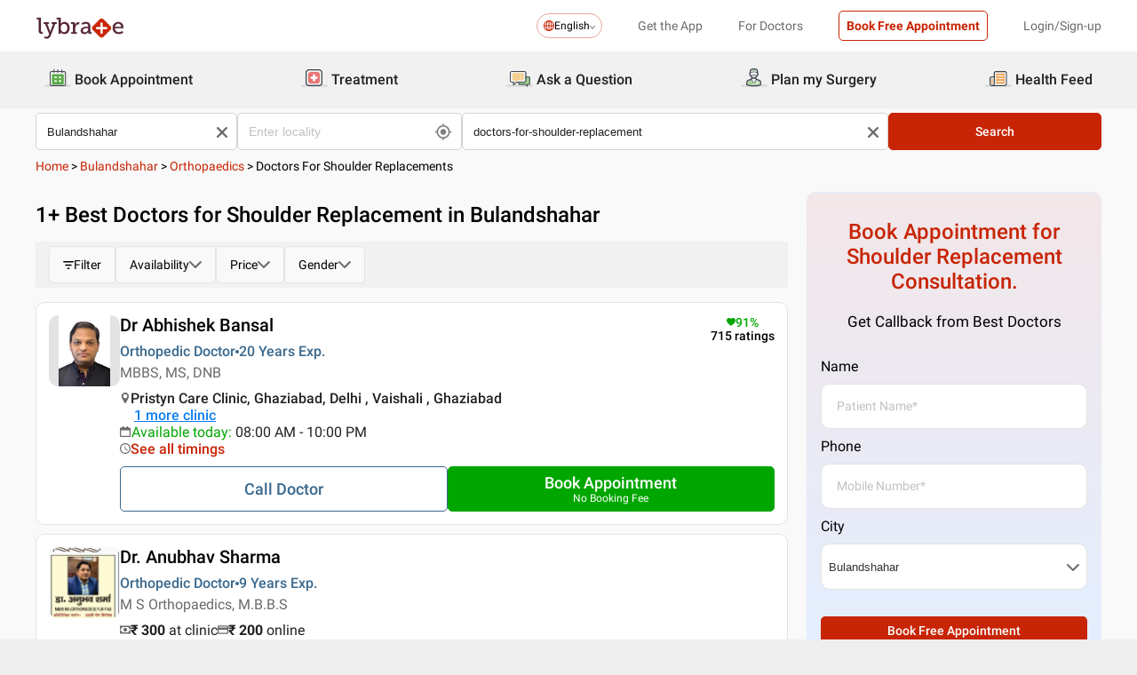

--- FILE ---
content_type: text/html; charset=utf-8
request_url: https://www.lybrate.com/bulandshahar/doctors-for-shoulder-replacement
body_size: 46268
content:
<!DOCTYPE html><html lang="en"><head><meta charSet="utf-8"/><meta name="viewport" content="width=device-width, initial-scale=1.0, maximum-scale=1.0,user-scalable=0"/><title>Shoulder Replacement Doctors in Bulandshahar - View Cost, Book Appointment, Consult Online</title><meta content="index, follow" name="robots"/><meta id="pageview" data-value="SRP"/><meta name="description" content="Doctors for Shoulder Replacement in Bulandshahar - Book Doctor Appointment, Consult Online, View Doctor Fees, User Reviews, Address and Phone Numbers of Doctors for Shoulder Replacement | Lybrate"/><meta property="og:title" content="Shoulder Replacement Doctors in Bulandshahar - View Cost, Book Appointment, Consult Online"/><meta name="twitter:title" content="Shoulder Replacement Doctors in Bulandshahar - View Cost, Book Appointment, Consult Online"/><meta property="og:type" content="article"/><meta name="twitter:card" content="summary_large_image"/><meta property="og:description" content="Doctors for Shoulder Replacement in Bulandshahar - Book Doctor Appointment, Consult Online, View Doctor Fees, User Reviews, Address and Phone Numbers of Doctors for Shoulder Replacement | Lybrate"/><meta name="twitter:description" content="Doctors for Shoulder Replacement in Bulandshahar - Book Doctor Appointment, Consult Online, View Doctor Fees, User Reviews, Address and Phone Numbers of Doctors for Shoulder Replacement | Lybrate"/><meta property="og:image" content="https://assets.lybrate.com/f_auto,c_limit,w_256,q_auto/imgs/product/logos/Lybrate-Logo.png"/><meta name="twitter:image" content="https://assets.lybrate.com/imgs/product/logos/Lybrate-Logo.png"/><meta property="og:url" content="https://www.lybrate.com/bulandshahar/doctors-for-shoulder-replacement"/><meta property="og:site_name" content="Lybrate"/><meta name="twitter:site" content="@Lybrate"/><link rel="alternate" hrefLang="en" href="https://www.lybrate.com/bulandshahar/doctors-for-shoulder-replacement"/><link rel="amphtml" href="https://www.lybrate.com/amp/bulandshahar/doctors-for-shoulder-replacement"/><link rel="canonical" href="https://www.lybrate.com/bulandshahar/doctors-for-shoulder-replacement"/><link rel="next" href="https://www.lybrate.com/bulandshahar/doctors-for-shoulder-replacement?page=2"/><script type="application/ld+json">{"@context":"https://schema.org","@type":"WebSite","url":"https://www.lybrate.com/","potentialAction":{"@type":"SearchAction","target":{"@type":"EntryPoint","urlTemplate":"https://www.lybrate.com/search?find={search_term_string}"},"query-input":"required name=search_term_string"}}</script><script type="application/ld+json">{"@context":"http://schema.org","@type":"Organization","name":"Lybrate ","logo":"https://www.lybrate.com/img/lybrate-logo-pure-white-small.png","telephone":"090  2905  9702","url":"https://www.lybrate.com/","email":"hello@lybrate.com","sameAs":["https://twitter.com/lybrate","https://www.instagram.com/lybrate/","https://www.facebook.com/lybrate","https://www.linkedin.com/company/lybrate"],"contactPoint":{"@type":"ContactPoint","telephone":"+91 90155 59900","contactType":"customer service"}}</script><script type="application/ld+json">{"@context":"https://schema.org","@type":"WebPage","image":"https://www.lybrate.com/img/lybrate-logo.png","name":"Doctors for Shoulder Replacement in Bulandshahar","description":"Doctors for Shoulder Replacement in Bulandshahar - Book Doctor Appointment, Consult Online, View Doctor Fees, User Reviews, Address and Phone Numbers of Doctors for Shoulder Replacement | Lybrate"}</script><script type="application/ld+json">{"@context":"https://schema.org/","@type":"LocalBusiness","name":"Doctors for Shoulder Replacement in Bulandshahar","image":"https://assets.lybrate.com/imgs/product/logos/Lybrate-Logo.png","aggregateRating":{"@type":"AggregateRating","ratingValue":4.55,"reviewCount":715}}</script><script type="application/ld+json">{"@context":"https://schema.org","@type":"BreadcrumbList","itemListElement":[{"@type":"ListItem","position":"1","name":"Home","item":{"@type":"Thing","@id":"/"}},{"@type":"ListItem","position":"2","name":"Bulandshahar","item":{"@type":"Thing","@id":"/bulandshahar"}},{"@type":"ListItem","position":"3","name":"Orthopaedics","item":{"@type":"Thing","@id":"/bulandshahar/orthopaedics-others"}},{"@type":"ListItem","position":"4","name":"Doctors for Shoulder Replacements","item":{"@type":"Thing","@id":"/bulandshahar/doctors-for-shoulder-replacement"}}]}</script><script type="application/ld+json">{"@context":"https://schema.org","@type":"Physician","name":"Abhishek Bansal","image":"https://assets.lybrate.com/img/documents/doctor/dp/pc/X1TASpV05r/1659789081204_ban-Icon.png","url":"https://www.lybrate.com/delhi/doctor/dr-abhishek-bansal-orthopedist","currenciesAccepted":"₹","medicalSpecialty":{"@type":"MedicalSpecialty","name":"Orthopedic Doctor"},"address":[{"@type":"PostalAddress","addressLocality":"Vaishali","addressRegion":"Ghaziabad","postalCode":"201010","streetAddress":"Express Greens Plaza, GH1, 1, Sector-1, Vaishali, Ghaziabad, Uttar Pradesh 201010"}],"geo":{"@type":"GeoCoordinates","latitude":"28.6365269","longitude":"77.3349775"},"priceRange":"","openingHours":["Mon : 08:00 AM - 10:00 PM","Tue : 08:00 AM - 10:00 PM","Wed : 08:00 AM - 10:00 PM","Thu : 08:00 AM - 10:00 PM","Fri : 08:00 AM - 10:00 PM","Sat : 08:00 AM - 10:00 PM"],"branchOf":[{"@type":"MedicalOrganization","url":"https://www.lybrate.com/ghaziabad/clinic/vc-bonos-care_dr-abhishek-bansal-ghaziabad-5","name":"Pristyn Care Clinic, Ghaziabad, Delhi"},{"@type":"MedicalOrganization","url":"https://www.lybrate.com/delhi/clinic/ibs-hospital-lajpat-nagar-2","name":"INSTITUE OF BRAIN & SPINE (IBS HOSPITAL)"}]}</script><script type="application/ld+json">{"@context":"https://schema.org","@type":"Physician","name":"Anubhav Sharma","image":"https://assets.lybrate.com/img/documents/doctor/dp/8fc91560204ee4d53c781ce708f74e4d/Orthopaedics-AnubhavSharma-Bulandshahar-7f393b.jpg","url":"https://www.lybrate.com/wardha/doctor/dr-anubhav-sharma-orthopedist","currenciesAccepted":"₹","medicalSpecialty":{"@type":"MedicalSpecialty","name":"Orthopedic Doctor"},"address":[{"@type":"PostalAddress","addressLocality":null,"addressRegion":"Bulandshahar","postalCode":"203001","streetAddress":"4/C-5 Awas Vikas Colony DM Road"}],"priceRange":"300 at Clinic and 200 Online","openingHours":["Mon : 11:00 AM - 08:00 PM","Tue : 11:00 AM - 08:00 PM","Wed : 11:00 AM - 08:00 PM","Thu : 11:00 AM - 08:00 PM","Fri : 11:00 AM - 08:00 PM","Sat : 11:00 AM - 08:00 PM"],"branchOf":[]}</script><link rel="preload" as="image" imageSrcSet="https://assets.lybrate.com/f_auto,c_limit,w_128,q_auto/imgs/product/logos/Lybrate-Logo.png 1x, https://assets.lybrate.com/f_auto,c_limit,w_256,q_auto/imgs/product/logos/Lybrate-Logo.png 2x"/><meta name="next-head-count" content="29"/><link rel="icon" sizes="32x32" href="https://assets.lybrate.com/imgs/tic/icon/favicon.ico"/><link rel="preconnect" crossorigin="anonymous" href="https://assets.lybrate.com"/><link rel="preconnect" crossorigin="anonymous" href="https://nu.lybcdn.com"/><link rel="preconnect" crossorigin="anonymous" href="https://ssl.widgets.webengage.com"/><link rel="preconnect" crossorigin="anonymous" href="https://www.googletagmanager.com"/><link rel="preload" href="https://nu.lybcdn.com/_next/static/media/02205c9944024f15-s.p.woff2" as="font" type="font/woff2" crossorigin="anonymous" data-next-font="size-adjust"/><link rel="preload" href="https://nu.lybcdn.com/_next/static/media/7d8c9b0ca4a64a5a-s.p.woff2" as="font" type="font/woff2" crossorigin="anonymous" data-next-font="size-adjust"/><link rel="preload" href="https://nu.lybcdn.com/_next/static/media/934c4b7cb736f2a3-s.p.woff2" as="font" type="font/woff2" crossorigin="anonymous" data-next-font="size-adjust"/><link rel="preload" href="https://nu.lybcdn.com/_next/static/media/627622453ef56b0d-s.p.woff2" as="font" type="font/woff2" crossorigin="anonymous" data-next-font="size-adjust"/><link rel="preload" href="https://nu.lybcdn.com/_next/static/media/0e4fe491bf84089c-s.p.woff2" as="font" type="font/woff2" crossorigin="anonymous" data-next-font="size-adjust"/><link rel="preload" href="https://nu.lybcdn.com/_next/static/media/8db47a8bf03b7d2f-s.p.woff2" as="font" type="font/woff2" crossorigin="anonymous" data-next-font="size-adjust"/><link rel="preload" href="https://nu.lybcdn.com/_next/static/css/8e401567be5d0bba.css" as="style"/><link rel="stylesheet" href="https://nu.lybcdn.com/_next/static/css/8e401567be5d0bba.css" data-n-g=""/><link rel="preload" href="https://nu.lybcdn.com/_next/static/css/09e8f68bc0c80839.css" as="style"/><link rel="stylesheet" href="https://nu.lybcdn.com/_next/static/css/09e8f68bc0c80839.css" data-n-p=""/><link rel="preload" href="https://nu.lybcdn.com/_next/static/css/f4d8553da4e45965.css" as="style"/><link rel="stylesheet" href="https://nu.lybcdn.com/_next/static/css/f4d8553da4e45965.css" data-n-p=""/><link rel="preload" href="https://nu.lybcdn.com/_next/static/css/93d5d5ff38d30bef.css" as="style"/><link rel="stylesheet" href="https://nu.lybcdn.com/_next/static/css/93d5d5ff38d30bef.css" data-n-p=""/><link rel="preload" href="https://nu.lybcdn.com/_next/static/css/47fecfa9682f844a.css" as="style"/><link rel="stylesheet" href="https://nu.lybcdn.com/_next/static/css/47fecfa9682f844a.css" data-n-p=""/><noscript data-n-css=""></noscript><script defer="" nomodule="" src="https://nu.lybcdn.com/_next/static/chunks/polyfills-c67a75d1b6f99dc8.js"></script><script src="https://nu.lybcdn.com/_next/static/chunks/webpack-5a6ab96978f55368.js" defer=""></script><script src="https://nu.lybcdn.com/_next/static/chunks/framework-14c8c3b37f6d2684.js" defer=""></script><script src="https://nu.lybcdn.com/_next/static/chunks/main-ab475e999951148f.js" defer=""></script><script src="https://nu.lybcdn.com/_next/static/chunks/pages/_app-2e0177eb4d62f08d.js" defer=""></script><script src="https://nu.lybcdn.com/_next/static/chunks/5675-d2ff674390434ad8.js" defer=""></script><script src="https://nu.lybcdn.com/_next/static/chunks/9993-013462a1a8211b2d.js" defer=""></script><script src="https://nu.lybcdn.com/_next/static/chunks/9715-744aee12ba1d4943.js" defer=""></script><script src="https://nu.lybcdn.com/_next/static/chunks/6149-f422368d934914bf.js" defer=""></script><script src="https://nu.lybcdn.com/_next/static/chunks/9775-e9af23c4775d980c.js" defer=""></script><script src="https://nu.lybcdn.com/_next/static/chunks/8537-d38e17aab6d912fa.js" defer=""></script><script src="https://nu.lybcdn.com/_next/static/chunks/5662-297f139170b7bb48.js" defer=""></script><script src="https://nu.lybcdn.com/_next/static/chunks/6030-2bf73cf2929e4c28.js" defer=""></script><script src="https://nu.lybcdn.com/_next/static/chunks/6093-785fc62a2dfe3420.js" defer=""></script><script src="https://nu.lybcdn.com/_next/static/chunks/9474-65bd511e6a9ffc50.js" defer=""></script><script src="https://nu.lybcdn.com/_next/static/chunks/453-915ea057eacad35a.js" defer=""></script><script src="https://nu.lybcdn.com/_next/static/chunks/4825-09d9e5d962ac89a8.js" defer=""></script><script src="https://nu.lybcdn.com/_next/static/chunks/pages/%5BprimaryIndex%5D/%5BsecondaryIndex%5D-fe57dd6671bebe7c.js" defer=""></script><script src="https://nu.lybcdn.com/_next/static/1766049785324/_buildManifest.js" defer=""></script><script src="https://nu.lybcdn.com/_next/static/1766049785324/_ssgManifest.js" defer=""></script></head><body><div id="fontadd"></div><div id="portal"></div><div id="__next"><noscript><iframe src="https://www.googletagmanager.com/ns.html?id=GTM-KXVNPWN" height="0" width="0" style="display:none;visibility:hidden"></iframe></noscript><main class="__className_451117"><div style="margin-bottom:10px"><div class="headerLoggedOut_mainContainer__N812g"><div class="container"><div class="row gap-1"><div class="col-48-xs col-48-sm col-48-lg col-48-xl"><header class="headerLoggedOut_headerTopContainer__UwHuU"><div class="headerLoggedOut_lybLogo__Ikvvp"><span style="box-sizing:border-box;display:inline-block;overflow:hidden;width:initial;height:initial;background:none;opacity:1;border:0;margin:0;padding:0;position:relative;max-width:100%"><span style="box-sizing:border-box;display:block;width:initial;height:initial;background:none;opacity:1;border:0;margin:0;padding:0;max-width:100%"><img style="display:block;max-width:100%;width:initial;height:initial;background:none;opacity:1;border:0;margin:0;padding:0" alt="" aria-hidden="true" src="data:image/svg+xml,%3csvg%20xmlns=%27http://www.w3.org/2000/svg%27%20version=%271.1%27%20width=%27100%27%20height=%2730%27/%3e"/></span><img alt="Lybrate Logo" srcSet="https://assets.lybrate.com/f_auto,c_limit,w_128,q_auto/imgs/product/logos/Lybrate-Logo.png 1x, https://assets.lybrate.com/f_auto,c_limit,w_256,q_auto/imgs/product/logos/Lybrate-Logo.png 2x" src="https://assets.lybrate.com/f_auto,c_limit,w_256,q_auto/imgs/product/logos/Lybrate-Logo.png" decoding="async" data-nimg="intrinsic" style="position:absolute;top:0;left:0;bottom:0;right:0;box-sizing:border-box;padding:0;border:none;margin:auto;display:block;width:0;height:0;min-width:100%;max-width:100%;min-height:100%;max-height:100%;object-fit:cover"/></span></div><div class="headerLoggedOut_rightSection__JqqQn"><div><div class="dropdownmenu_dropdownContainer__xu3NN"><div class="dropdownmenu_dropdownSelect__kQsM_"><div class="dropdownmenu_languageIcon__tIQ9Z"><svg width="12" height="12" viewBox="0 0 12 12" fill="none" xmlns="http://www.w3.org/2000/svg"><path fill-rule="evenodd" clip-rule="evenodd" d="M6.00147 0C7.65633 0 9.15683 0.671487 10.2441 1.75882C11.3285 2.84321 12 4.34354 12 6.00147C12 7.65633 11.3285 9.15683 10.2441 10.2441C9.1567 11.3285 7.6564 12 6.00147 12C4.3436 12 2.84332 11.3285 1.75882 10.2441C0.671401 9.1567 0 7.6564 0 6.00147C0 4.3436 0.671487 2.84332 1.75882 1.75882C2.84321 0.671401 4.34354 0 6.00147 0ZM9.58154 2.42143C9.22504 2.06193 8.81504 1.7589 8.36639 1.52117C8.43771 1.63108 8.50601 1.74399 8.57139 1.86285C9.10316 2.82547 9.4508 4.109 9.51324 5.53207H11.0433C10.9334 4.31986 10.3956 3.23257 9.58153 2.4215L9.58154 2.42143ZM9.58154 9.58159C10.3956 8.76756 10.9334 7.68014 11.0433 6.46801H9.51325C9.45089 7.89117 9.10326 9.17466 8.5714 10.1372C8.50603 10.2561 8.43772 10.3719 8.36641 10.4789C8.81508 10.2412 9.22505 9.93818 9.58156 9.58167L9.58154 9.58159ZM2.42139 9.58159C2.7779 9.9381 3.18496 10.2412 3.63654 10.4788C3.56523 10.3718 3.49692 10.256 3.43155 10.1371C2.89977 9.17453 2.55214 7.891 2.48676 6.46793H0.959629C1.06953 7.68014 1.60735 8.76743 2.42138 9.5815L2.42139 9.58159ZM2.42139 2.42143C1.60736 3.23255 1.06954 4.31996 0.959637 5.53201H2.48677C2.55214 4.10885 2.89976 2.82536 3.43156 1.86279C3.49693 1.74393 3.56523 1.63102 3.63655 1.52111C3.18496 1.75884 2.77791 2.06184 2.4214 2.42137L2.42139 2.42143ZM6.46797 1.02506V5.53214H8.57742C8.51506 4.27246 8.21196 3.14628 7.7515 2.31442C7.39499 1.6667 6.95228 1.20917 6.46803 1.02502L6.46797 1.02506ZM6.46797 6.46793V10.975C6.9523 10.7908 7.39493 10.3332 7.75143 9.68854C8.21198 8.85366 8.515 7.72765 8.57736 6.46803H6.4679L6.46797 6.46793ZM5.53205 10.975V6.46793H3.4256C3.48503 7.72761 3.79106 8.85379 4.25152 9.68843C4.60803 10.3331 5.05074 10.7907 5.53205 10.9749V10.975ZM5.53205 5.53214V1.02506C5.05074 1.2093 4.60803 1.66682 4.25152 2.31446C3.79098 3.14632 3.48502 4.27241 3.4256 5.53218L5.53205 5.53214Z" fill="#C82506"></path></svg></div>English<div class="dropdownmenu_downArrowIcon__VoqoQ"><svg width="6" height="4" viewBox="0 0 6 4" fill="none" xmlns="http://www.w3.org/2000/svg"><path fill-rule="evenodd" clip-rule="evenodd" d="M0.762732 0.136651C0.588195 -0.0455505 0.305386 -0.0455505 0.130806 0.136651C-0.0436015 0.318944 -0.0436015 0.614327 0.130806 0.79664L2.68405 3.46335C2.85858 3.64555 3.14139 3.64555 3.31595 3.46335L5.86916 0.79664C6.04361 0.614345 6.04361 0.318963 5.86917 0.136651C5.69463 -0.0455498 5.41182 -0.0455498 5.23726 0.136651L2.99875 2.47467L0.762732 0.136651Z" fill="#6C6A6A"></path></svg></div></div></div></div><div class="headerLoggedOut_headText__Y_Qpx">Get the App</div><div class="headerLoggedOut_headText__Y_Qpx" href="https://doctor.lybrate.com/">For Doctors</div><div class="headerLoggedOut_headText__Y_Qpx"><button type="button" class="button_btn-red__o0Vg_" style="width:100%;height:auto;padding:0.5rem" id=":R5pba6:">Book Free Appointment</button></div><div class="headerLoggedOut_headText__Y_Qpx">Login/Sign-up</div></div></header></div></div></div></div><header class="headerBottom_mainContainer__L3xo8"><div class="container"><div class="row gap-1"><div class="col-48-xs col-48-sm col-48-lg col-48-xl"><div class="headerBottom_headerContainer__wahuS"><div class="headerBottom_headWrapper__ggsM1"><div><svg xmlns="http://www.w3.org/2000/svg" width="30" height="30" viewBox="0 0 30 30" fill="none"><rect y="22" width="30" height="3" rx="1.5" fill="#DDDDDC"></rect><path d="M20.6961 10.5392H9.48669C8.95268 10.5392 8.51978 10.9721 8.51978 11.5061V20.9474C8.51978 21.4814 8.95268 21.9143 9.48669 21.9143H20.6961C21.2301 21.9143 21.663 21.4814 21.663 20.9474V11.5061C21.663 10.9721 21.2301 10.5392 20.6961 10.5392Z" fill="#59AB46"></path><path d="M22.3768 23.9171H7.80391C7.34598 23.9171 6.9068 23.7352 6.58299 23.4114C6.25918 23.0875 6.07727 22.6484 6.07727 22.1904V8.82622C6.07727 8.36829 6.25918 7.92911 6.58299 7.6053C6.9068 7.2815 7.34598 7.09958 7.80391 7.09958H22.3768C22.6035 7.09958 22.828 7.14424 23.0375 7.23102C23.247 7.31779 23.4374 7.44497 23.5977 7.6053C23.758 7.76564 23.8852 7.95599 23.972 8.16547C24.0587 8.37496 24.1034 8.59948 24.1034 8.82622V22.1973C24.1016 22.6541 23.9189 23.0915 23.5953 23.4138C23.2716 23.7361 22.8335 23.9171 22.3768 23.9171ZM7.80391 8.03197C7.59382 8.03377 7.39284 8.11804 7.24428 8.2666C7.09572 8.41516 7.01146 8.61613 7.00966 8.82622V22.1973C7.01146 22.4074 7.09572 22.6084 7.24428 22.757C7.39284 22.9055 7.59382 22.9898 7.80391 22.9916H22.3768C22.4811 22.9916 22.5844 22.971 22.6807 22.9311C22.7771 22.8912 22.8646 22.8327 22.9384 22.759C23.0121 22.6852 23.0706 22.5976 23.1106 22.5013C23.1505 22.4049 23.171 22.3017 23.171 22.1973V8.82622C23.171 8.61557 23.0873 8.41355 22.9384 8.2646C22.7894 8.11565 22.5874 8.03197 22.3768 8.03197H7.80391Z" fill="#434A54"></path><path d="M22.3755 24H7.80261C7.32453 24 6.86603 23.8101 6.52797 23.4721C6.18992 23.134 6 22.6755 6 22.1974V8.82629C6 8.3482 6.18992 7.8897 6.52797 7.55164C6.86603 7.21359 7.32453 7.02368 7.80261 7.02368H22.3755C22.8542 7.02368 23.3134 7.21336 23.6526 7.55122C23.9917 7.88908 24.1832 8.34757 24.185 8.82629V22.1974C24.1832 22.6761 23.9917 23.1346 23.6526 23.4725C23.3134 23.8103 22.8542 24 22.3755 24ZM7.80261 7.17563C7.36603 7.17745 6.94795 7.35216 6.63988 7.66152C6.33181 7.97088 6.15885 8.3897 6.15885 8.82629V22.1974C6.15885 22.634 6.33181 23.0528 6.63988 23.3622C6.94795 23.6715 7.36603 23.8462 7.80261 23.8481H22.3755C22.8133 23.8481 23.2331 23.6742 23.5427 23.3646C23.8522 23.055 24.0261 22.6352 24.0261 22.1974V8.82629C24.0261 8.3885 23.8522 7.96866 23.5427 7.6591C23.2331 7.34953 22.8133 7.17563 22.3755 7.17563H7.80261ZM22.3755 23.0607H7.80261C7.68775 23.0607 7.57402 23.038 7.46799 22.9938C7.36195 22.9497 7.26572 22.8849 7.18482 22.8034C7.10392 22.7219 7.03996 22.6251 6.99663 22.5187C6.95331 22.4124 6.93147 22.2984 6.93239 22.1836V8.82629C6.93147 8.71143 6.95331 8.59752 6.99663 8.49114C7.03996 8.38476 7.10392 8.28801 7.18482 8.20647C7.26572 8.12493 7.36195 8.06022 7.46799 8.01606C7.57402 7.97189 7.68775 7.94916 7.80261 7.94916H22.3755C22.4918 7.94733 22.6074 7.96867 22.7154 8.01193C22.8234 8.05519 22.9217 8.1195 23.0046 8.20114C23.0876 8.28277 23.1534 8.38008 23.1984 8.48741C23.2433 8.59474 23.2664 8.70993 23.2664 8.82629V22.1974C23.2664 22.3138 23.2433 22.429 23.1984 22.5363C23.1534 22.6436 23.0876 22.7409 23.0046 22.8226C22.9217 22.9042 22.8234 22.9685 22.7154 23.0118C22.6074 23.055 22.4918 23.0764 22.3755 23.0745V23.0607ZM7.80261 8.09419C7.61944 8.09419 7.44377 8.16697 7.31425 8.29649C7.18472 8.42601 7.11196 8.60167 7.11196 8.78485V22.156C7.11196 22.3391 7.18472 22.5148 7.31425 22.6443C7.44377 22.7739 7.61944 22.8466 7.80261 22.8466H22.3755C22.5586 22.8466 22.7343 22.7739 22.8638 22.6443C22.9934 22.5148 23.0661 22.3391 23.0661 22.156V8.82629C23.0661 8.64311 22.9934 8.46745 22.8638 8.33793C22.7343 8.2084 22.5586 8.13563 22.3755 8.13563L7.80261 8.09419Z" fill="#444A54"></path><path d="M15.0886 9.01275C14.9659 9.01275 14.8482 8.96399 14.7614 8.87721C14.6746 8.79043 14.6259 8.67273 14.6259 8.55001V5.54564C14.6259 5.42292 14.6746 5.30522 14.7614 5.21844C14.8482 5.13166 14.9659 5.08292 15.0886 5.08292C15.212 5.0829 15.3304 5.13143 15.4183 5.21802C15.5061 5.30461 15.5564 5.42229 15.5582 5.54564V8.55001C15.5564 8.67336 15.5061 8.79106 15.4183 8.87765C15.3304 8.96424 15.212 9.01277 15.0886 9.01275Z" fill="#434A54"></path><path d="M15.0885 9.09561C14.9443 9.09382 14.8066 9.03576 14.7046 8.93382C14.6027 8.83189 14.5446 8.69414 14.5428 8.54999V5.54562C14.5428 5.40092 14.6003 5.26215 14.7027 5.15983C14.805 5.0575 14.9438 5 15.0885 5C15.2332 5 15.372 5.0575 15.4743 5.15983C15.5766 5.26215 15.6341 5.40092 15.6341 5.54562V8.54999C15.6341 8.62164 15.62 8.69258 15.5925 8.75878C15.5651 8.82497 15.5249 8.88514 15.4743 8.9358C15.4236 8.98647 15.3635 9.02665 15.2973 9.05407C15.2311 9.08149 15.1601 9.09561 15.0885 9.09561ZM15.0885 5.15886C14.9859 5.15886 14.8875 5.19962 14.815 5.27215C14.7424 5.34468 14.7017 5.44305 14.7017 5.54562V8.54999C14.7017 8.65256 14.7424 8.75093 14.815 8.82346C14.8875 8.896 14.9859 8.93675 15.0885 8.93675C15.191 8.93675 15.2894 8.896 15.3619 8.82346C15.4345 8.75093 15.4752 8.65256 15.4752 8.54999V5.54562C15.4752 5.49483 15.4652 5.44455 15.4458 5.39762C15.4264 5.3507 15.3979 5.30806 15.3619 5.27215C15.326 5.23623 15.2834 5.20774 15.2365 5.1883C15.1896 5.16887 15.1393 5.15886 15.0885 5.15886Z" fill="#444A54"></path><path d="M10.6051 9.01275C10.4823 9.01275 10.3646 8.96399 10.2779 8.87721C10.1911 8.79043 10.1423 8.67273 10.1423 8.55001V5.54564C10.1423 5.42292 10.1911 5.30522 10.2779 5.21844C10.3646 5.13166 10.4823 5.08292 10.6051 5.08292C10.7278 5.08292 10.8455 5.13166 10.9323 5.21844C11.0191 5.30522 11.0678 5.42292 11.0678 5.54564V8.55001C11.0678 8.67273 11.0191 8.79043 10.9323 8.87721C10.8455 8.96399 10.7278 9.01275 10.6051 9.01275Z" fill="#434A54"></path><path d="M10.6054 9.09561C10.5338 9.09561 10.4628 9.08149 10.3966 9.05407C10.3304 9.02665 10.2703 8.98647 10.2196 8.9358C10.169 8.88514 10.1288 8.82497 10.1013 8.75878C10.0739 8.69258 10.0598 8.62164 10.0598 8.54999V5.54562C10.0598 5.40092 10.1173 5.26215 10.2196 5.15983C10.322 5.0575 10.4607 5 10.6054 5C10.7501 5 10.8889 5.0575 10.9912 5.15983C11.0936 5.26215 11.1511 5.40092 11.1511 5.54562V8.54999C11.1493 8.69414 11.0912 8.83189 10.9893 8.93382C10.8873 9.03576 10.7496 9.09382 10.6054 9.09561ZM10.6054 5.15886C10.5029 5.15886 10.4045 5.19962 10.3319 5.27215C10.2594 5.34468 10.2187 5.44305 10.2187 5.54562V8.54999C10.2187 8.65256 10.2594 8.75093 10.3319 8.82346C10.4045 8.896 10.5029 8.93675 10.6054 8.93675C10.708 8.93675 10.8064 8.896 10.8789 8.82346C10.9515 8.75093 10.9922 8.65256 10.9922 8.54999V5.54562C10.9922 5.44305 10.9515 5.34468 10.8789 5.27215C10.8064 5.19962 10.708 5.15886 10.6054 5.15886Z" fill="#444A54"></path><path d="M19.5711 9.01269C19.4484 9.01269 19.3307 8.96392 19.2439 8.87714C19.1571 8.79036 19.1084 8.67267 19.1084 8.54994V5.54558C19.1223 5.43171 19.1774 5.32686 19.2632 5.25081C19.3491 5.17477 19.4599 5.13278 19.5746 5.13278C19.6893 5.13278 19.8001 5.17477 19.8859 5.25081C19.9718 5.32686 20.0269 5.43171 20.0408 5.54558V8.54994C20.0408 8.61129 20.0286 8.67204 20.0049 8.72863C19.9812 8.78523 19.9465 8.83655 19.9028 8.87961C19.8591 8.92267 19.8073 8.95661 19.7503 8.97945C19.6934 9.0023 19.6325 9.01361 19.5711 9.01269Z" fill="#434A54"></path><path d="M19.572 9.09561C19.4278 9.09382 19.2901 9.03576 19.1882 8.93382C19.0862 8.83189 19.0282 8.69414 19.0264 8.54999V5.54562C19.0264 5.47397 19.0405 5.40303 19.0679 5.33683C19.0953 5.27064 19.1355 5.21049 19.1862 5.15983C19.2368 5.10916 19.297 5.06896 19.3632 5.04154C19.4294 5.01412 19.5003 5 19.572 5C19.6436 5 19.7146 5.01412 19.7808 5.04154C19.847 5.06896 19.9071 5.10916 19.9578 5.15983C20.0085 5.21049 20.0487 5.27064 20.0761 5.33683C20.1035 5.40303 20.1176 5.47397 20.1176 5.54562V8.54999C20.1176 8.62164 20.1035 8.69258 20.0761 8.75878C20.0487 8.82497 20.0085 8.88514 19.9578 8.9358C19.9071 8.98647 19.847 9.02665 19.7808 9.05407C19.7146 9.08149 19.6436 9.09561 19.572 9.09561ZM19.572 5.15886C19.47 5.16063 19.3726 5.20196 19.3005 5.27411C19.2283 5.34626 19.187 5.4436 19.1852 5.54562V8.54999C19.187 8.65201 19.2283 8.74935 19.3005 8.8215C19.3726 8.89365 19.47 8.93498 19.572 8.93675C19.6746 8.93675 19.7729 8.896 19.8455 8.82346C19.918 8.75093 19.9588 8.65256 19.9588 8.54999V5.54562C19.9588 5.44305 19.918 5.34468 19.8455 5.27215C19.7729 5.19962 19.6746 5.15886 19.572 5.15886Z" fill="#444A54"></path><path d="M13.9429 13.2121H11.3391V15.0768H13.9429V13.2121Z" fill="white"></path><path d="M18.8465 13.2121H16.2427V15.0768H18.8465V13.2121Z" fill="white"></path><path d="M13.9429 17.3766H11.3391V19.2413H13.9429V17.3766Z" fill="white"></path><path d="M18.8465 17.3766H16.2427V19.2413H18.8465V17.3766Z" fill="white"></path></svg></div><div class="headerBottom_headText__ik0EW">Book Appointment</div></div><div class="headerBottom_headWrapper__ggsM1"><div><svg xmlns="http://www.w3.org/2000/svg" width="30" height="30" viewBox="0 0 30 30" fill="none"><rect y="22" width="30" height="3" rx="1.5" fill="#DDDDDC"></rect><path d="M18.4476 8.08612H10.5644C9.19248 8.08612 8.08032 9.19829 8.08032 10.5702V18.4534C8.08032 19.8254 9.19248 20.9375 10.5644 20.9375H18.4476C19.8196 20.9375 20.9317 19.8254 20.9317 18.4534V10.5702C20.9317 9.19829 19.8196 8.08612 18.4476 8.08612Z" fill="#E87474"></path><path d="M18.4724 15.1076C18.4725 15.1935 18.4551 15.2786 18.4213 15.3576C18.3875 15.4367 18.3379 15.508 18.2757 15.5673C18.2134 15.6265 18.1398 15.6725 18.0592 15.7025C17.9786 15.7324 17.8928 15.7456 17.807 15.7413H15.7601V17.7881C15.7636 17.9614 15.6993 18.1292 15.581 18.2559C15.4626 18.3825 15.2995 18.458 15.1264 18.4662H13.9351C13.763 18.458 13.6009 18.3834 13.4827 18.2582C13.3645 18.1329 13.2995 17.9667 13.3014 17.7945V15.754H11.2545C11.1666 15.754 11.0796 15.7365 10.9984 15.7027C10.9173 15.6689 10.8436 15.6193 10.7818 15.5568C10.7199 15.4944 10.671 15.4203 10.638 15.3388C10.6049 15.2573 10.5883 15.1702 10.5891 15.0822V13.9162C10.589 13.8303 10.6064 13.7452 10.6402 13.6662C10.674 13.5872 10.7236 13.5158 10.7858 13.4565C10.8481 13.3973 10.9217 13.3513 11.0023 13.3214C11.0828 13.2915 11.1687 13.2782 11.2545 13.2825H13.3014V11.2357C13.2971 11.1483 13.3101 11.0609 13.3397 10.9785C13.3692 10.8962 13.4148 10.8204 13.4736 10.7557C13.5325 10.6909 13.6035 10.6384 13.6827 10.6012C13.7619 10.5639 13.8476 10.5427 13.9351 10.5386H15.1391C15.2251 10.5385 15.3101 10.5559 15.3892 10.5897C15.4682 10.6235 15.5395 10.673 15.5988 10.7353C15.6581 10.7975 15.7041 10.8712 15.734 10.9517C15.7639 11.0323 15.7771 11.1182 15.7728 11.204V13.2508H17.8196C17.9056 13.2507 17.9907 13.2681 18.0697 13.3019C18.1487 13.3357 18.22 13.3853 18.2793 13.4475C18.3386 13.5098 18.3846 13.5834 18.4145 13.664C18.4444 13.7446 18.4576 13.8304 18.4533 13.9162L18.4724 15.1076Z" fill="white"></path><path d="M22.883 6.15334C22.5234 5.78912 22.0952 5.49969 21.6232 5.30175C21.1511 5.1038 20.6446 5.00124 20.1328 5H8.89093C7.8595 5.00168 6.87079 5.41216 6.14146 6.14148C5.41214 6.87081 5.00168 7.8595 5 8.89093V20.1391C5.00168 21.1705 5.41214 22.1592 6.14146 22.8885C6.87079 23.6179 7.8595 24.0283 8.89093 24.03H20.1201C21.152 24.03 22.1417 23.6201 22.8714 22.8904C23.6011 22.1607 24.011 21.171 24.011 20.1391V8.90994C24.0153 8.39859 23.9178 7.89149 23.7242 7.41822C23.5305 6.94495 23.2446 6.51497 22.883 6.15334ZM22.7436 20.1391C22.7419 20.8344 22.465 21.5007 21.9733 21.9923C21.4817 22.484 20.8154 22.7609 20.1201 22.7626H8.89093C8.19564 22.7609 7.52931 22.484 7.03767 21.9923C6.54603 21.5007 6.26907 20.8344 6.2674 20.1391V8.89093C6.26907 8.19564 6.54603 7.52929 7.03767 7.03765C7.52931 6.54601 8.19564 6.26907 8.89093 6.2674H20.1201C20.8154 6.27364 21.4803 6.5537 21.9705 7.04686C22.2139 7.29187 22.4064 7.58262 22.5369 7.90237C22.6674 8.22213 22.7333 8.56458 22.7309 8.90994L22.7436 20.1391Z" fill="#3C434C"></path></svg></div><div class="headerBottom_headText__ik0EW">Treatment</div><div class="headerBottom_dropdownMenu__6M8Go"><ul class="dropdownmenu_menu__Bw6Py dropdownmenu_hidden__SgpU2"><li class="dropdownmenu_menu-item__nFBgi"><a href="/proctologist" class="dropdownmenu_menu-wrapper__cyQeW">Proctology</a><ul class="dropdownmenu_sub-menu__1E4TI" style="top:0"><li class="dropdownmenu_sub-menu-item__hcOk1"><a href="/bulandshahar/doctors-for-piles-treatment">Piles Treatment</a></li><li class="dropdownmenu_sub-menu-item__hcOk1"><a href="/bulandshahar/fistula">Fistula Treatment</a></li><li class="dropdownmenu_sub-menu-item__hcOk1"><a href="/bulandshahar/treatment-for-fissure">Fissure Treatment</a></li><li class="dropdownmenu_sub-menu-item__hcOk1"><a href="/bulandshahar/treatment-for-pilonidal-sinus">Pilonidal Sinus Treatment</a></li><li class="dropdownmenu_sub-menu-item__hcOk1"><a href="/bulandshahar/rectal-prolapse">Rectal Prolapse</a></li></ul></li><li class="dropdownmenu_menu-item__nFBgi"><a href="/doctors-for-laparoscopic-surgeon" class="dropdownmenu_menu-wrapper__cyQeW">Laparoscopy</a><ul class="dropdownmenu_sub-menu__1E4TI" style="top:0"><li class="dropdownmenu_sub-menu-item__hcOk1"><a href="/bulandshahar/treatment-for-hernia">Hernia Treatment</a></li><li class="dropdownmenu_sub-menu-item__hcOk1"><a href="/bulandshahar/treatment-for-gallstones">Gallstones Treatment</a></li><li class="dropdownmenu_sub-menu-item__hcOk1"><a href="/bulandshahar/treatment-for-appendicitis">Appendicitis</a></li><li class="dropdownmenu_sub-menu-item__hcOk1"><a href="/bulandshahar/inguinal-hernia-surgery">Inguinal Hernia Treatment</a></li><li class="dropdownmenu_sub-menu-item__hcOk1"><a href="/bulandshahar/umbilical-hernia-surgery">Umbilical Hernia Treatment</a></li></ul></li><li class="dropdownmenu_menu-item__nFBgi"><a href="/gynaecologist" class="dropdownmenu_menu-wrapper__cyQeW">Gynaecology</a><ul class="dropdownmenu_sub-menu__1E4TI" style="top:0"><li class="dropdownmenu_sub-menu-item__hcOk1"><a href="/bulandshahar/doctors-for-abortion">Surgical Abortion</a></li><li class="dropdownmenu_sub-menu-item__hcOk1"><a href="/bulandshahar/treatment-for-medical-termination-of-pregnancy">MTP</a></li><li class="dropdownmenu_sub-menu-item__hcOk1"><a href="/bulandshahar/treatment-for-ectopic-pregnancy">Ectopic Pregnancy Treatment</a></li><li class="dropdownmenu_sub-menu-item__hcOk1"><a href="/bulandshahar/treatment-for-molar-pregnancy">Molar Pregnancy Treatment</a></li><li class="dropdownmenu_sub-menu-item__hcOk1"><a href="/bulandshahar/treatment-for-ovarian-cysts">Ovarian Cyst</a></li><li class="dropdownmenu_sub-menu-item__hcOk1"><a href="/bulandshahar/treatment-for-miscarriage">Miscarriage Treatment</a></li><li class="dropdownmenu_sub-menu-item__hcOk1"><a href="/bulandshahar/treatment-for-bartholin-cyst">Bartholin Cyst Treatment</a></li><li class="dropdownmenu_sub-menu-item__hcOk1"><a href="/bulandshahar/treatment-for-endometriosis">Endometriosis Treatment</a></li><li class="dropdownmenu_sub-menu-item__hcOk1"><a href="/bulandshahar/treatment-for-adenomyosis">Adenomyosis Treatment</a></li><li class="dropdownmenu_sub-menu-item__hcOk1"><a href="/bulandshahar/treatment-for-pcos">PCOS-PCOD Treatment</a></li><li class="dropdownmenu_sub-menu-item__hcOk1"><a href="/bulandshahar/pregnancy-care">Pregnancy Care Treatment</a></li><li class="dropdownmenu_sub-menu-item__hcOk1"><a href="/bulandshahar/treatment-for-laser-vaginal-tightening">Laser Vaginal Tightening</a></li><li class="dropdownmenu_sub-menu-item__hcOk1"><a href="/bulandshahar/treatment-for-hymenoplasty">Hymenoplasty</a></li><li class="dropdownmenu_sub-menu-item__hcOk1"><a href="/bulandshahar/treatment-for-vaginoplasty">Vaginoplasty</a></li><li class="dropdownmenu_sub-menu-item__hcOk1"><a href="/bulandshahar/treatment-for-labiaplasty">Labiaplasty</a></li><li class="dropdownmenu_sub-menu-item__hcOk1"><a href="/bulandshahar/treatment-for-genital-warts">Vaginal Wart Removal</a></li></ul></li><li class="dropdownmenu_menu-item__nFBgi"><a href="/ear-nose-throat-ent-specialist" class="dropdownmenu_menu-wrapper__cyQeW">ENT</a><ul class="dropdownmenu_sub-menu__1E4TI" style="top:0"><li class="dropdownmenu_sub-menu-item__hcOk1"><a href="/bulandshahar/treatment-for-tympanoplasty">Tympanoplasty</a></li><li class="dropdownmenu_sub-menu-item__hcOk1"><a href="/bulandshahar/adenoidectomy">Adenoidectomy</a></li><li class="dropdownmenu_sub-menu-item__hcOk1"><a href="/bulandshahar/treatment-of-sinus">Sinus Treatment</a></li><li class="dropdownmenu_sub-menu-item__hcOk1"><a href="/bulandshahar/doctors-for-septoplasty">Septoplasty</a></li><li class="dropdownmenu_sub-menu-item__hcOk1"><a href="/bulandshahar/mastoidectomy">Mastoidectomy</a></li><li class="dropdownmenu_sub-menu-item__hcOk1"><a href="/bulandshahar/doctors-for-functional-endoscopic-sinus-surgery">FESS Surgery</a></li><li class="dropdownmenu_sub-menu-item__hcOk1"><a href="/bulandshahar/treatment-for-thyroidectomy">Thyroidectomy</a></li><li class="dropdownmenu_sub-menu-item__hcOk1"><a href="/bulandshahar/doctors-for-tonsillectomy">Tonsillectomy</a></li><li class="dropdownmenu_sub-menu-item__hcOk1"><a href="/bulandshahar/doctors-for-septoplasty">Stapedectomy</a></li><li class="dropdownmenu_sub-menu-item__hcOk1"><a href="/bulandshahar/myringotomy">Myringotomy</a></li><li class="dropdownmenu_sub-menu-item__hcOk1"><a href="/bulandshahar/throat-surgery">Throat Surgery</a></li><li class="dropdownmenu_sub-menu-item__hcOk1"><a href="/bulandshahar/doctors-for-ear-surgery">Ear Surgery</a></li><li class="dropdownmenu_sub-menu-item__hcOk1"><a href="/bulandshahar/treatment-for-vocal-cord-polyps">Vocal Cord Polyps</a></li><li class="dropdownmenu_sub-menu-item__hcOk1"><a href="/bulandshahar/treatment-for-nasal-polyp">Nasal Polyps</a></li><li class="dropdownmenu_sub-menu-item__hcOk1"><a href="/bulandshahar/doctors-for-turbinate-reduction">Turbinate Reduction</a></li></ul></li><li class="dropdownmenu_menu-item__nFBgi"><a href="/urologist" class="dropdownmenu_menu-wrapper__cyQeW">Urology</a><ul class="dropdownmenu_sub-menu__1E4TI" style="top:0"><li class="dropdownmenu_sub-menu-item__hcOk1"><a href="/bulandshahar/treatment-for-circumcision">Circumcision</a></li><li class="dropdownmenu_sub-menu-item__hcOk1"><a href="/bulandshahar/treatment-for-stapler-circumcision">Stapler Circumcision</a></li><li class="dropdownmenu_sub-menu-item__hcOk1"><a href="/bulandshahar/doctors-for-kidney-stones-treatment">Kidney Stones Treatment</a></li><li class="dropdownmenu_sub-menu-item__hcOk1"><a href="/bulandshahar/doctors-for-hydrocele-treatment-surgical">Hydrocele</a></li><li class="dropdownmenu_sub-menu-item__hcOk1"><a href="/bulandshahar/doctors-for-extracorporeal-shockwave-lithotripsy-eswl">ESWL</a></li><li class="dropdownmenu_sub-menu-item__hcOk1"><a href="/bulandshahar/rirs">RIRS</a></li><li class="dropdownmenu_sub-menu-item__hcOk1"><a href="/bulandshahar/doctors-for-percutaneous-nephrolithotomy">PCNL</a></li><li class="dropdownmenu_sub-menu-item__hcOk1"><a href="/bulandshahar/ursl">URSL</a></li><li class="dropdownmenu_sub-menu-item__hcOk1"><a href="/bulandshahar/treatment-for-enlarged-prostate">Enlarged Prostate</a></li><li class="dropdownmenu_sub-menu-item__hcOk1"><a href="/bulandshahar/frenuloplasty">Frenuloplasty Surgery</a></li><li class="dropdownmenu_sub-menu-item__hcOk1"><a href="/bulandshahar/balanitis">Balanitis</a></li><li class="dropdownmenu_sub-menu-item__hcOk1"><a href="/bulandshahar/treatment-for-balanoposthitis">Balanoposthitis</a></li><li class="dropdownmenu_sub-menu-item__hcOk1"><a href="/bulandshahar/paraphimosis-">Paraphimosis</a></li><li class="dropdownmenu_sub-menu-item__hcOk1"><a href="/bulandshahar/treatment-for-foreskin-infection">Foreskin Infection</a></li><li class="dropdownmenu_sub-menu-item__hcOk1"><a href="/bulandshahar/prostatectomy">Prostatectomy</a></li><li class="dropdownmenu_sub-menu-item__hcOk1"><a href="/bulandshahar/treatment-for-tight-foreskin">Tight Foreskin</a></li><li class="dropdownmenu_sub-menu-item__hcOk1"><a href="/bulandshahar/treatment-for-phimosis">Phimosis</a></li></ul></li><li class="dropdownmenu_menu-item__nFBgi"><a href="/cosmetic-plastic-surgeon" class="dropdownmenu_menu-wrapper__cyQeW">Aesthetics</a><ul class="dropdownmenu_sub-menu__1E4TI" style="top:0"><li class="dropdownmenu_sub-menu-item__hcOk1"><a href="/bulandshahar/treatment-for-gynecomastia">Gynecomastia</a></li><li class="dropdownmenu_sub-menu-item__hcOk1"><a href="/bulandshahar/treatment-for-liposuction">Liposuction</a></li><li class="dropdownmenu_sub-menu-item__hcOk1"><a href="/bulandshahar/hair-transplant">Hair Transplant</a></li><li class="dropdownmenu_sub-menu-item__hcOk1"><a href="/bulandshahar/doctors-for-lipoma-surgery">Lipoma Surgery</a></li><li class="dropdownmenu_sub-menu-item__hcOk1"><a href="/bulandshahar/doctors-for-breast-lift-surgery">Breast Lift Surgery</a></li><li class="dropdownmenu_sub-menu-item__hcOk1"><a href="/bulandshahar/treatment-for-sebaceous-cyst">Sebaceous Cyst Surgery</a></li><li class="dropdownmenu_sub-menu-item__hcOk1"><a href="/bulandshahar/treatment-for-rhinoplasty">Rhinoplasty</a></li><li class="dropdownmenu_sub-menu-item__hcOk1"><a href="/bulandshahar/doctors-for-breast-augmentation">Breast Augmentation Surgery</a></li><li class="dropdownmenu_sub-menu-item__hcOk1"><a href="/bulandshahar/axillary-breast">Axillary Breast</a></li><li class="dropdownmenu_sub-menu-item__hcOk1"><a href="/bulandshahar/doctors-for-tummy-tuck-surgery">Tummy Tuck</a></li><li class="dropdownmenu_sub-menu-item__hcOk1"><a href="/bulandshahar/treatment-for-breast-lumps">Breast Lump</a></li><li class="dropdownmenu_sub-menu-item__hcOk1"><a href="/bulandshahar/doctors-for-breast-reduction">Breast Reduction</a></li><li class="dropdownmenu_sub-menu-item__hcOk1"><a href="/bulandshahar/treatment-for-double-chin">Double Chin</a></li><li class="dropdownmenu_sub-menu-item__hcOk1"><a href="/bulandshahar/treatment-for-buccal-fat">Buccal Fat</a></li><li class="dropdownmenu_sub-menu-item__hcOk1"><a href="/bulandshahar/treatment-for-ear-lobe-surgery">Earlobe Repair</a></li><li class="dropdownmenu_sub-menu-item__hcOk1"><a href="/bulandshahar/doctors-for-blepharoplasty">Blepharoplasty</a></li><li class="dropdownmenu_sub-menu-item__hcOk1"><a href="/bulandshahar/treatment-for-beard-transplant">Beard Transplant</a></li><li class="dropdownmenu_sub-menu-item__hcOk1"><a href="/bulandshahar/treatment-for-cleft-lip">Cleft Lip</a></li></ul></li><li class="dropdownmenu_menu-item__nFBgi"><a href="/vascular-surgeon" class="dropdownmenu_menu-wrapper__cyQeW">Vascular</a><ul class="dropdownmenu_sub-menu__1E4TI" style="top:0"><li class="dropdownmenu_sub-menu-item__hcOk1"><a href="/bulandshahar/doctors-for-deep-vein-thrombosis-treatment">DVT Treatment</a></li><li class="dropdownmenu_sub-menu-item__hcOk1"><a href="/bulandshahar/varicose-veins-treatment">Varicose Veins Treatment</a></li><li class="dropdownmenu_sub-menu-item__hcOk1"><a href="/bulandshahar/doctors-for-varicocele-treatment">Varicocele Treatment</a></li><li class="dropdownmenu_sub-menu-item__hcOk1"><a href="/bulandshahar/treatment-for-diabetic-foot-ulcer">Diabetic Foot Ulcer Treatment</a></li><li class="dropdownmenu_sub-menu-item__hcOk1"><a href="/bulandshahar/treatment-for-uterine-fibroids">Uterine Fibroids</a></li></ul></li><li class="dropdownmenu_menu-item__nFBgi"><a href="/orthopedist" class="dropdownmenu_menu-wrapper__cyQeW">Orthopedics</a><ul class="dropdownmenu_sub-menu__1E4TI" style="bottom:0"><li class="dropdownmenu_sub-menu-item__hcOk1"><a href="/bulandshahar/treatment-for-knee-replacement">Knee Replacement</a></li><li class="dropdownmenu_sub-menu-item__hcOk1"><a href="/bulandshahar/treatment-for-carpal-tunnel-syndrome">Carpal Tunnel Syndrome</a></li><li class="dropdownmenu_sub-menu-item__hcOk1"><a href="/bulandshahar/treatment-for-acl-tear">ACL Tear Treatment</a></li><li class="dropdownmenu_sub-menu-item__hcOk1"><a href="/bulandshahar/treatment-for-meniscus-tear">Meniscus Tear Treatment</a></li><li class="dropdownmenu_sub-menu-item__hcOk1"><a href="/bulandshahar/treatment-for-hip-replacement">Hip Replacement Surgery</a></li><li class="dropdownmenu_sub-menu-item__hcOk1"><a href="/bulandshahar/treatment-for-spine-surgery">Spine Surgery</a></li><li class="dropdownmenu_sub-menu-item__hcOk1"><a href="/bulandshahar/treatment-for-shoulder-dislocation">Shoulder Dislocation</a></li><li class="dropdownmenu_sub-menu-item__hcOk1"><a href="/bulandshahar/doctors-for-shoulder-replacement">Shoulder Replacement</a></li><li class="dropdownmenu_sub-menu-item__hcOk1"><a href="/bulandshahar/treatment-for-rotator-cuff-repair">Rotator Cuff Repair</a></li><li class="dropdownmenu_sub-menu-item__hcOk1"><a href="/bulandshahar/doctors-for-arthroscopy">Arthroscopy Surgery</a></li><li class="dropdownmenu_sub-menu-item__hcOk1"><a href="/bulandshahar/doctors-for-knee-arthroscopy">Knee Arthroscopy</a></li><li class="dropdownmenu_sub-menu-item__hcOk1"><a href="/bulandshahar/treatment-for-shoulder-arthroscopy">Shoulder Arthroscopy</a></li><li class="dropdownmenu_sub-menu-item__hcOk1"><a href="/bulandshahar/doctors-for-total-knee-replacement-surgery">Total Knee Replacement</a></li></ul></li><li class="dropdownmenu_menu-item__nFBgi"><a href="/ophthalmologist" class="dropdownmenu_menu-wrapper__cyQeW">Ophthalmology</a><ul class="dropdownmenu_sub-menu__1E4TI" style="bottom:0"><li class="dropdownmenu_sub-menu-item__hcOk1"><a href="/bulandshahar/lasik-eye-surgery">Lasik Eye Surgery</a></li><li class="dropdownmenu_sub-menu-item__hcOk1"><a href="/bulandshahar/treatment-for-diabetic-retinopathy">Diabetic Retinopathy</a></li><li class="dropdownmenu_sub-menu-item__hcOk1"><a href="/bulandshahar/doctors-for-cataract-surgery">Cataract Surgery</a></li><li class="dropdownmenu_sub-menu-item__hcOk1"><a href="/bulandshahar/treatment-for-retinal-detachment">Retinal Detachment</a></li><li class="dropdownmenu_sub-menu-item__hcOk1"><a href="/bulandshahar/doctors-for-glaucoma-surgery">Glaucoma Treatment</a></li><li class="dropdownmenu_sub-menu-item__hcOk1"><a href="/bulandshahar/treatment-for-squint-eye-surgery">Squint Surgery</a></li><li class="dropdownmenu_sub-menu-item__hcOk1"><a href="/bulandshahar/doctors-for-vitrectomy">Vitrectomy</a></li><li class="dropdownmenu_sub-menu-item__hcOk1"><a href="/bulandshahar/doctors-for-prk-lasik-surgery">PRK Lasik</a></li><li class="dropdownmenu_sub-menu-item__hcOk1"><a href="/bulandshahar/doctors-for-smile-lasik-surgery">SMILE Lasik surgery</a></li><li class="dropdownmenu_sub-menu-item__hcOk1"><a href="/bulandshahar/doctors-for-femto-lasik-surgery">FEMTO Lasik surgery</a></li><li class="dropdownmenu_sub-menu-item__hcOk1"><a href="/bulandshahar/doctors-for-icl-surgery">ICL surgery</a></li><li class="dropdownmenu_sub-menu-item__hcOk1"><a href="/bulandshahar/doctors-for-contoura-vision">Contoura Vision</a></li></ul></li><li class="dropdownmenu_menu-item__nFBgi"><a href="/treatment-for-fertility" class="dropdownmenu_menu-wrapper__cyQeW">Fertility</a><ul class="dropdownmenu_sub-menu__1E4TI" style="bottom:0"><li class="dropdownmenu_sub-menu-item__hcOk1"><a href="/bulandshahar/ivf">IVF Treatment</a></li><li class="dropdownmenu_sub-menu-item__hcOk1"><a href="/bulandshahar/doctors-for-intrauterine-insemination-iui">IUI Treatment</a></li><li class="dropdownmenu_sub-menu-item__hcOk1"><a href="/bulandshahar/female-infertility">Female Infertility</a></li><li class="dropdownmenu_sub-menu-item__hcOk1"><a href="/bulandshahar/doctors-for-male-infertility-treatment">Male Infertility</a></li><li class="dropdownmenu_sub-menu-item__hcOk1"><a href="/bulandshahar/doctors-for-egg-freezing">Egg Freezing</a></li></ul></li><li class="dropdownmenu_menu-item__nFBgi"><a href="/dentist" class="dropdownmenu_menu-wrapper__cyQeW">Dentistry</a><ul class="dropdownmenu_sub-menu__1E4TI" style="bottom:0"><li class="dropdownmenu_sub-menu-item__hcOk1"><a href="/bulandshahar/doctors-for-dental-implants">Dental Implant Surgery</a></li><li class="dropdownmenu_sub-menu-item__hcOk1"><a href="/bulandshahar/doctors-for-dental-braces">Dental Braces</a></li><li class="dropdownmenu_sub-menu-item__hcOk1"><a href="/bulandshahar/teeth-aligners">Teeth Aligners</a></li></ul></li></ul></div></div><a href="/lp/questions/ask?lpt=HOME"><div class="headerBottom_headWrapper__ggsM1"><div><svg xmlns="http://www.w3.org/2000/svg" width="30" height="30" viewBox="0 0 30 30" fill="none"><rect y="22" width="30" height="3" rx="1.5" fill="#DDDDDC"></rect><path d="M21.7936 14.1601L22.3486 13.5982H25.8292L26.5349 14.8589L26.3088 21.6421L23.6778 22.1285L23.5476 23.1289L23.6847 23.9099L22.0608 22.4368L21.0194 21.923L14.3185 21.9093L13.9417 20.6828L14.0102 19.518H20.6288L21.9169 17.949L21.7936 14.1601Z" fill="#9FD18F"></path><g opacity="0.15"><path d="M24.6588 13.9476H23.446V21.7585H24.6588V13.9476Z" fill="white"></path></g><path d="M23.5003 24.3345C23.384 24.3319 23.2724 24.2882 23.1852 24.2112L21.2736 22.4229H14.7988C14.4547 22.4229 14.1246 22.2867 13.8806 22.0441C13.6367 21.8014 13.4988 21.472 13.4969 21.128V19.5452C13.5107 19.4323 13.5654 19.3283 13.6506 19.2528C13.7358 19.1774 13.8456 19.1357 13.9594 19.1357C14.0732 19.1357 14.1831 19.1774 14.2683 19.2528C14.3535 19.3283 14.4081 19.4323 14.4219 19.5452V21.128C14.4237 21.2267 14.4642 21.3208 14.5347 21.39C14.6052 21.4592 14.7 21.498 14.7988 21.498H21.3284C21.5298 21.5011 21.7228 21.5793 21.8696 21.7172L23.0413 22.8066V22.2996C23.0413 22.0882 23.1248 21.8853 23.2736 21.7352C23.4225 21.585 23.6246 21.4998 23.8361 21.498H25.5079C25.6066 21.498 25.7015 21.4592 25.7719 21.39C25.8424 21.3208 25.8829 21.2267 25.8847 21.128V14.4271C25.8829 14.3283 25.8424 14.2342 25.7719 14.165C25.7015 14.0958 25.6066 14.0571 25.5079 14.0571H21.9039C21.7815 14.0553 21.6648 14.0054 21.5789 13.9182C21.493 13.831 21.4448 13.7136 21.4448 13.5912C21.4448 13.4694 21.4932 13.3527 21.5793 13.2666C21.6654 13.1805 21.7822 13.1321 21.9039 13.1321H25.5079C25.8519 13.1321 26.182 13.2683 26.426 13.511C26.6699 13.7536 26.8078 14.083 26.8097 14.4271V21.128C26.8078 21.472 26.6699 21.8014 26.426 22.0441C26.182 22.2867 25.8519 22.4229 25.5079 22.4229H23.9662V23.8686C23.9657 23.9591 23.9388 24.0474 23.889 24.1228C23.8391 24.1982 23.7683 24.2575 23.6853 24.2934C23.6272 24.32 23.5642 24.334 23.5003 24.3345Z" fill="#434A54"></path><path d="M23.5001 24.41C23.3629 24.4114 23.2304 24.3598 23.1301 24.2661L21.2459 22.5053H14.7985C14.4351 22.5053 14.0866 22.3609 13.8296 22.1039C13.5726 21.8469 13.4282 21.4984 13.4282 21.135V19.5522C13.4282 19.4087 13.4852 19.271 13.5868 19.1695C13.6883 19.068 13.826 19.0109 13.9695 19.0109C14.1131 19.0109 14.2507 19.068 14.3522 19.1695C14.4538 19.271 14.5108 19.4087 14.5108 19.5522V21.135C14.5108 21.2131 14.5418 21.288 14.5971 21.3433C14.6523 21.3985 14.7273 21.4296 14.8054 21.4296H21.3282C21.5513 21.4283 21.7667 21.5115 21.9311 21.6625L22.9657 22.6355V22.3066C22.9657 22.074 23.0581 21.8509 23.2226 21.6864C23.387 21.522 23.6101 21.4296 23.8427 21.4296H25.5145C25.5933 21.4296 25.6689 21.3988 25.7253 21.3437C25.7816 21.2887 25.8142 21.2137 25.816 21.135V14.4272C25.8142 14.3484 25.7816 14.2735 25.7253 14.2184C25.6689 14.1634 25.5933 14.1326 25.5145 14.1326H21.9105C21.767 14.1326 21.6293 14.0756 21.5278 13.9741C21.4263 13.8725 21.3693 13.7349 21.3693 13.5913C21.3693 13.4477 21.4263 13.3101 21.5278 13.2086C21.6293 13.107 21.767 13.05 21.9105 13.05H25.5145C25.8779 13.05 26.2265 13.1944 26.4835 13.4514C26.7404 13.7084 26.8848 14.0569 26.8848 14.4203V21.1212C26.8848 21.4847 26.7404 21.8332 26.4835 22.0902C26.2265 22.3472 25.8779 22.4916 25.5145 22.4916H24.0482V23.8619C24.0476 23.9672 24.0169 24.0702 23.9599 24.1588C23.9029 24.2473 23.8218 24.3179 23.7262 24.3621C23.6547 24.3927 23.5779 24.4089 23.5001 24.41ZM13.9626 19.1617C13.8609 19.1617 13.7633 19.2021 13.6913 19.274C13.6194 19.346 13.579 19.4436 13.579 19.5454V21.1281C13.579 21.4516 13.7074 21.7617 13.9362 21.9905C14.1649 22.2192 14.4751 22.3477 14.7985 22.3477H21.3076L23.2192 24.1291C23.274 24.1786 23.3414 24.2119 23.414 24.2252C23.4867 24.2385 23.5615 24.2313 23.6303 24.2045C23.7 24.1747 23.7593 24.125 23.8007 24.0616C23.8422 23.9982 23.8639 23.9239 23.8633 23.8482V22.3271H25.4871C25.8105 22.3271 26.1208 22.1986 26.3495 21.9699C26.5782 21.7412 26.7067 21.431 26.7067 21.1075V14.4272C26.7067 14.1037 26.5782 13.7935 26.3495 13.5648C26.1208 13.3361 25.8105 13.2076 25.4871 13.2076H21.8831C21.7814 13.2076 21.6838 13.248 21.6118 13.32C21.5399 13.392 21.4994 13.4895 21.4994 13.5913C21.4994 13.6931 21.5399 13.7907 21.6118 13.8626C21.6838 13.9346 21.7814 13.975 21.8831 13.975H25.4871C25.5465 13.975 25.6053 13.9867 25.6601 14.0094C25.715 14.0321 25.7649 14.0654 25.8069 14.1074C25.8488 14.1494 25.8822 14.1993 25.9049 14.2542C25.9276 14.309 25.9393 14.3678 25.9393 14.4272V21.1281C25.9393 21.248 25.8917 21.3631 25.8069 21.4479C25.722 21.5327 25.607 21.5803 25.4871 21.5803H23.8701C23.7772 21.5802 23.6852 21.599 23.5997 21.6355C23.5143 21.6721 23.4372 21.7256 23.3731 21.7929C23.309 21.8602 23.2593 21.9399 23.2269 22.027C23.1946 22.1141 23.1803 22.2069 23.1849 22.2997V22.9849L21.8831 21.7722C21.8177 21.7091 21.7404 21.6596 21.6558 21.6267C21.5711 21.5937 21.4807 21.578 21.3898 21.5803H14.8671C14.7471 21.5803 14.6321 21.5327 14.5473 21.4479C14.4625 21.3631 14.4149 21.248 14.4149 21.1281V19.5454C14.4146 19.489 14.4021 19.4334 14.3783 19.3824C14.3545 19.3313 14.32 19.286 14.277 19.2495C14.234 19.2131 14.1837 19.1864 14.1294 19.1712C14.0752 19.156 14.0183 19.1528 13.9626 19.1617Z" fill="#444A54"></path><path d="M20.3608 7.05476H6.05465C5.5234 7.05476 5.01381 7.26533 4.63753 7.64034C4.26124 8.01534 4.04893 8.52421 4.04712 9.05545V17.9283C4.05432 18.456 4.26901 18.9596 4.64471 19.3302C5.02042 19.7007 5.52693 19.9085 6.05465 19.9084H7.86348V22.5806C7.86489 22.6704 7.89225 22.7579 7.94226 22.8326C7.99227 22.9072 8.0628 22.9658 8.14535 23.0013C8.22789 23.0367 8.31893 23.0476 8.40751 23.0325C8.49608 23.0174 8.5784 22.9771 8.64456 22.9163L11.8443 19.9153H20.3745C20.9052 19.9153 21.414 19.7045 21.7892 19.3293C22.1644 18.9541 22.3752 18.4452 22.3752 17.9146V9.05545C22.3752 8.79156 22.323 8.53028 22.2216 8.28665C22.1202 8.04302 21.9716 7.82184 21.7844 7.63588C21.5972 7.44992 21.375 7.30285 21.1307 7.20312C20.8864 7.10338 20.6247 7.05296 20.3608 7.05476ZM21.4366 17.9283C21.4366 18.2136 21.3232 18.4872 21.1215 18.6889C20.9198 18.8907 20.6461 19.004 20.3608 19.004H11.6524C11.5344 19.0046 11.4213 19.0513 11.3373 19.1342L8.7953 21.5254V19.4699C8.79503 19.3498 8.7484 19.2345 8.66512 19.1479C8.62219 19.1043 8.57099 19.0697 8.51451 19.0462C8.45804 19.0227 8.39742 19.0106 8.33624 19.0109H6.05465C5.76872 19.0109 5.4944 18.8978 5.29157 18.6962C5.08875 18.4947 4.9739 18.2211 4.97209 17.9352V9.05545C4.97209 8.76834 5.08615 8.49299 5.28917 8.28997C5.49218 8.08695 5.76753 7.97288 6.05465 7.97288H20.3745C20.6605 7.97469 20.9341 8.08956 21.1356 8.29238C21.3371 8.4952 21.4503 8.76952 21.4503 9.05545L21.4366 17.9283Z" fill="#434A54"></path><path d="M8.31653 23.1287C8.24151 23.129 8.16712 23.115 8.09728 23.0876C8.00221 23.0446 7.9214 22.9753 7.86435 22.8879C7.80731 22.8005 7.7764 22.6987 7.77525 22.5943V20.0044H6.05549C5.51034 20.0044 4.98752 19.7878 4.60204 19.4024C4.21656 19.0169 4 18.4941 4 17.9489V9.05549C4 8.51034 4.21656 7.98751 4.60204 7.60203C4.98752 7.21655 5.51034 7 6.05549 7H20.3754C20.9178 7.00882 21.4355 7.22821 21.8191 7.61179C22.2027 7.99538 22.4221 8.51309 22.4309 9.05549V17.9283C22.4221 18.4707 22.2027 18.9885 21.8191 19.372C21.4355 19.7556 20.9178 19.975 20.3754 19.9838H11.8794L8.70022 22.9575C8.65116 23.0104 8.59186 23.0529 8.52591 23.0824C8.45997 23.1118 8.38874 23.1276 8.31653 23.1287ZM7.93283 19.8468V22.5875C7.93261 22.6622 7.95464 22.7354 7.99612 22.7976C8.03761 22.8599 8.09667 22.9083 8.16579 22.9369C8.23393 22.9672 8.30964 22.9763 8.383 22.9628C8.45636 22.9494 8.52395 22.9141 8.57689 22.8615L11.804 19.8468H20.3617C20.8723 19.8468 21.362 19.644 21.7231 19.2829C22.0842 18.9218 22.287 18.4321 22.287 17.9215V9.05549C22.287 8.54487 22.0842 8.05516 21.7231 7.69409C21.362 7.33303 20.8723 7.13018 20.3617 7.13018H6.05549C5.80265 7.13018 5.55229 7.17998 5.31871 7.27674C5.08512 7.37349 4.87287 7.51531 4.69409 7.69409C4.51531 7.87287 4.37349 8.08511 4.27674 8.3187C4.17998 8.55229 4.13018 8.80265 4.13018 9.05549V17.9283C4.13018 18.1812 4.17998 18.4315 4.27674 18.6651C4.37349 18.8987 4.51531 19.111 4.69409 19.2898C4.87287 19.4685 5.08512 19.6104 5.31871 19.7071C5.55229 19.8039 5.80265 19.8537 6.05549 19.8537L7.93283 19.8468ZM8.70022 21.7036V19.4563C8.6968 19.3556 8.65528 19.26 8.58405 19.1887C8.51282 19.1175 8.4172 19.076 8.31653 19.0726H6.04179C5.73469 19.0726 5.44016 18.9506 5.22301 18.7334C5.00585 18.5163 4.88386 18.2217 4.88386 17.9146V9.05549C4.88386 8.74839 5.00585 8.45387 5.22301 8.23671C5.44016 8.01956 5.73469 7.89756 6.04179 7.89756H20.3617C20.6688 7.89756 20.9633 8.01956 21.1805 8.23671C21.3976 8.45387 21.5196 8.74839 21.5196 9.05549V17.9283C21.5196 18.2354 21.3976 18.53 21.1805 18.7471C20.9633 18.9643 20.6688 19.0863 20.3617 19.0863H11.6533C11.5564 19.0851 11.4629 19.122 11.3929 19.1891L8.70022 21.7036ZM8.31653 18.9218C8.45891 18.9216 8.59604 18.9755 8.70022 19.0726C8.75042 19.123 8.79018 19.1829 8.81722 19.2487C8.84426 19.3146 8.85805 19.3851 8.8578 19.4563V21.3473L11.2833 19.0726C11.3836 18.9789 11.516 18.9274 11.6533 18.9287H20.3617C20.6264 18.9269 20.8798 18.8209 21.0671 18.6337C21.2543 18.4465 21.3602 18.1931 21.362 17.9283V9.05549C21.3602 8.79074 21.2543 8.53734 21.0671 8.35013C20.8798 8.16292 20.6264 8.05695 20.3617 8.05516H6.05549C5.79018 8.05516 5.53574 8.16054 5.34814 8.34814C5.16054 8.53574 5.05515 8.79018 5.05515 9.05549V17.9283C5.05515 18.1936 5.16054 18.4481 5.34814 18.6357C5.53574 18.8233 5.79018 18.9287 6.05549 18.9287L8.31653 18.9218Z" fill="#444A54"></path><path d="M19.5526 16.4414C19.5508 16.7061 19.4448 16.9595 19.2576 17.1467C19.0704 17.334 18.817 17.4399 18.5522 17.4417H12.1528C12.0431 17.4404 11.9373 17.4822 11.8582 17.5582L9.48066 19.7713V17.8528C9.48213 17.7968 9.47193 17.741 9.4507 17.6891C9.42947 17.6372 9.39767 17.5903 9.35733 17.5513C9.31766 17.512 9.27061 17.4808 9.21888 17.4596C9.16715 17.4385 9.11175 17.4277 9.05585 17.428H7.94589C7.68059 17.428 7.42615 17.3226 7.23855 17.135C7.05095 16.9474 6.94556 16.693 6.94556 16.4277V10.2133C6.94556 9.94795 7.05095 9.69351 7.23855 9.50591C7.42615 9.31831 7.68059 9.21292 7.94589 9.21292H18.5454C18.8107 9.21292 19.0651 9.31831 19.2527 9.50591C19.4403 9.69351 19.5457 9.94795 19.5457 10.2133L19.5526 16.4414Z" fill="#F4CF8C"></path><g opacity="0.3"><path d="M16.4555 17.4282H15.3113L16.4692 9.21997H17.6134L16.4555 17.4282Z" fill="white"></path></g></svg></div><div class="headerBottom_headText__ik0EW">Ask a Question</div></div></a><a href="/plan-my-surgery?lpt=lyb_header"><div class="headerBottom_headWrapper__ggsM1"><div><svg xmlns="http://www.w3.org/2000/svg" width="30" height="30" viewBox="0 0 30 30" fill="none"><rect y="22" width="30" height="3" rx="1.5" fill="#DDDDDC"></rect><path d="M14.3349 22.3304C10.496 22.3304 8.70723 21.7275 8.02386 21.3992C8.02386 19.8517 8.41244 18.9876 8.60003 18.8804C9.5155 18.6599 10.4016 18.3316 11.2397 17.9023C11.9155 19.1337 12.9167 20.1556 14.134 20.8566L14.5694 21.0978L15.0183 20.8968C16.2924 20.2535 17.3139 19.2014 17.9193 17.909C18.7718 18.3374 19.6711 18.6656 20.5991 18.8871C20.7666 18.9876 21.1217 19.8517 21.1552 21.3992C20.4853 21.7275 18.683 22.3304 14.8441 22.3304H14.3349Z" fill="#9FD18F"></path><path d="M21.0141 16.9243C19.6276 16.5781 18.3261 15.9536 17.1886 15.0888C17.143 14.9221 17.143 14.7463 17.1886 14.5796C17.9433 13.8827 18.5892 13.0766 19.1047 12.1881C19.3513 11.9893 19.5538 11.7412 19.6991 11.4598C19.8445 11.1783 19.9295 10.8697 19.9488 10.5535C19.9512 10.0246 19.766 9.51189 19.4262 9.10648C19.3056 5.67655 18.4883 4.86596 18.0461 4.71188C17.0005 4.25862 15.8754 4.01696 14.7358 4.00086C13.5963 3.98476 12.4648 4.19454 11.4067 4.61809C11.0322 4.76795 10.7251 5.04891 10.5425 5.40857C10.0882 6.60449 9.8193 7.86282 9.74523 9.13997C9.40425 9.64956 9.27453 10.2716 9.38345 10.875C9.50328 11.4265 9.81118 11.9191 10.2544 12.2684C10.7065 13.1195 11.3001 13.8874 12.0097 14.5394H11.9695C12.0165 14.7127 12.0165 14.8954 11.9695 15.0687C10.8301 15.9359 9.52629 16.5627 8.1373 16.9109C6.26139 17.3263 5.99342 20.093 6.00012 21.7008C6.0003 21.954 6.06573 22.2029 6.19012 22.4235C6.31451 22.6441 6.49367 22.829 6.71028 22.9602C7.54104 23.4693 9.63804 24.3 14.3278 24.3H14.8169C19.5066 24.3 21.6037 23.4425 22.4344 22.9602C22.6511 22.8296 22.83 22.6448 22.9534 22.4239C23.0768 22.203 23.1404 21.9537 23.1379 21.7008C23.1513 20.1332 22.89 17.3396 21.0141 16.9243ZM11.7283 6.01151C11.7633 5.94277 11.8232 5.89003 11.8958 5.86413C12.7613 5.51961 13.6843 5.34231 14.6159 5.3416C15.5875 5.34153 16.5491 5.53747 17.4431 5.91771C17.5235 6.0115 17.8652 6.51393 18.0193 8.2021C16.9515 7.78836 15.8146 7.58147 14.6695 7.59248C13.4801 7.58749 12.3011 7.81506 11.199 8.26239C11.2704 7.49121 11.4486 6.7337 11.7283 6.01151ZM11.3531 11.5047L11.2728 11.3574L11.1388 11.2636C10.9805 11.1461 10.8501 10.9951 10.7569 10.8214C10.6788 10.6431 10.6549 10.4457 10.6883 10.2539C10.7217 10.0621 10.8107 9.88439 10.9445 9.74288L11.045 9.5955V9.40793C11.045 9.30744 11.045 9.17347 11.0785 9.02609C12.1924 8.50202 13.4118 8.24073 14.6427 8.26239C15.816 8.24326 16.9803 8.47152 18.0595 8.9323C18.0595 9.07298 18.0595 9.21365 18.0595 9.36773V9.6491L18.2605 9.83668C18.4398 10.0154 18.5471 10.2539 18.562 10.5066C18.5381 10.6513 18.4847 10.7897 18.4052 10.913C18.3257 11.0362 18.2217 11.1419 18.0997 11.2234L17.9992 11.3105L17.9389 11.4244C17.9389 11.4244 17.8317 11.6186 17.6508 11.8866C16.6677 11.4714 15.6094 11.2638 14.5422 11.277C13.5092 11.2695 12.4848 11.4653 11.5273 11.8531C11.4938 11.7593 11.4268 11.6387 11.3531 11.5047ZM11.9293 12.4426C12.7848 12.1172 13.6939 11.9559 14.6092 11.967C15.54 11.9554 16.464 12.1261 17.3292 12.4694C16.7038 13.3981 15.7976 14.1024 14.7432 14.4791C14.4551 14.4657 13.1955 14.238 11.9293 12.4426ZM17.0077 16.6229C16.5783 17.8571 15.7389 18.9069 14.6293 19.5972C13.5174 18.8845 12.641 17.859 12.1102 16.6496C12.4672 16.4408 12.7883 16.1762 13.0616 15.8659C13.158 15.7304 13.2285 15.5782 13.2692 15.417C13.7358 15.6638 14.2498 15.8077 14.7767 15.8391H14.904C15.2466 15.7651 15.5778 15.6457 15.8888 15.484C15.9286 15.6275 15.992 15.7633 16.0764 15.886C16.3452 16.1801 16.6596 16.4289 17.0077 16.6229ZM21.7376 21.8347C21.1682 22.1831 19.3459 23.0004 14.8236 23.0004H14.3345C9.80551 23.0004 7.98991 22.1831 7.41374 21.8347C7.39358 21.8216 7.37694 21.8038 7.36526 21.7828C7.35359 21.7618 7.34722 21.7382 7.34674 21.7141C7.34674 20.0997 7.67502 18.3981 8.43208 18.2306C9.51535 17.9632 10.5568 17.5485 11.5273 16.998C12.1405 18.365 13.1637 19.5075 14.4551 20.2672L14.6025 20.3475L14.7499 20.2805C16.0841 19.5813 17.1022 18.4005 17.5972 16.9779C18.5737 17.5406 19.6247 17.9623 20.7193 18.2306C21.483 18.3981 21.8113 20.0997 21.8046 21.7075C21.806 21.7327 21.8004 21.7579 21.7886 21.7803C21.7768 21.8027 21.7592 21.8215 21.7376 21.8347Z" fill="#3C434C"></path><path d="M19.8356 20.0728H18.8976V19.1282C18.8959 19.0399 18.86 18.9557 18.7976 18.8933C18.7351 18.8308 18.6509 18.795 18.5626 18.7932C18.4738 18.7932 18.3886 18.8285 18.3257 18.8914C18.2629 18.9542 18.2276 19.0394 18.2276 19.1282V20.0728H17.283C17.1941 20.0728 17.1089 20.1081 17.0461 20.1709C16.9833 20.2337 16.948 20.3189 16.948 20.4077C16.948 20.4966 16.9833 20.5818 17.0461 20.6446C17.1089 20.7074 17.1941 20.7427 17.283 20.7427H18.2276V21.6873C18.2276 21.7761 18.2629 21.8613 18.3257 21.9241C18.3886 21.9869 18.4738 22.0222 18.5626 22.0222C18.6515 22.0222 18.7367 21.9869 18.7995 21.9241C18.8623 21.8613 18.8976 21.7761 18.8976 21.6873V20.7427H19.8356C19.9244 20.7427 20.0096 20.7074 20.0724 20.6446C20.1352 20.5818 20.1705 20.4966 20.1705 20.4077C20.1705 20.3189 20.1352 20.2337 20.0724 20.1709C20.0096 20.1081 19.9244 20.0728 19.8356 20.0728Z" fill="white"></path><path d="M12.0366 7.25096C12.0915 6.97457 12.17 6.70338 12.2711 6.44037C13.7818 5.86684 15.4502 5.86684 16.9609 6.44037C17.0635 6.6926 17.1377 6.9555 17.182 7.22418C16.3479 7.01164 15.4901 6.90584 14.6294 6.90932C13.7542 6.91314 12.883 7.02792 12.0366 7.25096Z" fill="#9FD18F"></path><path d="M14.6768 13.8093C14.0569 13.6337 13.5023 13.2795 13.0823 12.791C14.0894 12.5776 15.1302 12.5776 16.1373 12.791C15.7382 13.2415 15.2376 13.5906 14.6768 13.8093Z" fill="#9FD18F"></path></svg></div><div class="headerBottom_headText__ik0EW">Plan my Surgery</div></div></a><a href="/health-feed"><div class="headerBottom_headWrapper__ggsM1"><div><svg xmlns="http://www.w3.org/2000/svg" width="30" height="30" viewBox="0 0 30 30" fill="none"><rect y="22" width="30" height="3" rx="1.5" fill="#DDDDDC"></rect><path d="M21.7712 9.82571H12.6135V21.1962H21.7712V9.82571Z" fill="#F2A353"></path><path d="M22.1862 7H12.2002C11.5531 7 10.9325 7.25704 10.475 7.71459C10.0174 8.17213 9.76038 8.79269 9.76038 9.43976V12.9973H7.43976C6.79368 12.9973 6.17398 13.2536 5.71659 13.7099C5.25921 14.1662 5.0015 14.7853 5 15.4314V21.1053C5.00137 21.878 5.30586 22.6194 5.84802 23.17C6.39017 23.7207 7.12671 24.0366 7.89934 24.05H8.04119H21.6585C22.44 24.0485 23.189 23.737 23.7411 23.1838C24.2932 22.6307 24.6033 21.8811 24.6033 21.0996V9.4341C24.6018 8.79193 24.3472 8.17622 23.8947 7.72054C23.4422 7.26487 22.8283 7.00597 22.1862 7ZM6.13478 21.0826V15.4087C6.13628 15.0636 6.27443 14.7331 6.519 14.4896C6.76357 14.2461 7.09464 14.1094 7.43976 14.1094H9.74904V21.0428C9.74743 21.5133 9.56829 21.9657 9.24743 22.3097C8.92657 22.6537 8.48767 22.8639 8.01851 22.8982H7.92772C7.4506 22.8908 6.99543 22.6964 6.66014 22.3569C6.32485 22.0173 6.1362 21.5598 6.13478 21.0826ZM23.4855 21.0826C23.4855 21.5631 23.295 22.0241 22.9557 22.3644C22.6164 22.7047 22.1561 22.8967 21.6755 22.8982H10.2427C10.6603 22.3702 10.8863 21.7161 10.8838 21.0428V11.5504V9.4341C10.8838 9.08799 11.0213 8.75605 11.266 8.51131C11.5108 8.26658 11.8427 8.1291 12.1888 8.1291H22.1748C22.519 8.13059 22.8486 8.26797 23.0919 8.51131C23.3353 8.75466 23.4727 9.08428 23.4742 9.42842L23.4855 21.0826Z" fill="#3C434C"></path><path d="M19.9899 11.8H14.316C14.1655 11.8 14.0212 11.8598 13.9148 11.9662C13.8084 12.0726 13.7486 12.2169 13.7486 12.3674C13.7486 12.5179 13.8084 12.6622 13.9148 12.7686C14.0212 12.875 14.1655 12.9348 14.316 12.9348H19.9899C20.1403 12.9348 20.2847 12.875 20.3911 12.7686C20.4975 12.6622 20.5573 12.5179 20.5573 12.3674C20.5573 12.2169 20.4975 12.0726 20.3911 11.9662C20.2847 11.8598 20.1403 11.8 19.9899 11.8Z" fill="white"></path><path d="M19.9899 14.9375H14.316C14.1655 14.9375 14.0212 14.9973 13.9148 15.1037C13.8084 15.2101 13.7486 15.3544 13.7486 15.5049C13.7486 15.6554 13.8084 15.7997 13.9148 15.9061C14.0212 16.0125 14.1655 16.0723 14.316 16.0723H19.9899C20.1403 16.0723 20.2847 16.0125 20.3911 15.9061C20.4975 15.7997 20.5573 15.6554 20.5573 15.5049C20.5573 15.3544 20.4975 15.2101 20.3911 15.1037C20.2847 14.9973 20.1403 14.9375 19.9899 14.9375Z" fill="white"></path><path d="M19.9899 18.0699H14.316C14.1655 18.0699 14.0212 18.1297 13.9148 18.2361C13.8084 18.3425 13.7486 18.4868 13.7486 18.6373C13.7486 18.7878 13.8084 18.9321 13.9148 19.0385C14.0212 19.1449 14.1655 19.2047 14.316 19.2047H19.9899C20.1403 19.2047 20.2847 19.1449 20.3911 19.0385C20.4975 18.9321 20.5573 18.7878 20.5573 18.6373C20.5573 18.4868 20.4975 18.3425 20.3911 18.2361C20.2847 18.1297 20.1403 18.0699 19.9899 18.0699Z" fill="white"></path><path d="M7.94965 21.7635C7.76908 21.7635 7.59591 21.6918 7.46822 21.5641C7.34053 21.4364 7.2688 21.2632 7.2688 21.0826V15.4087C7.27027 15.3646 7.28884 15.3227 7.32061 15.292C7.35237 15.2613 7.39483 15.2442 7.43901 15.2442H8.61351V21.0429C8.61075 21.2208 8.54376 21.3918 8.42489 21.5242C8.30602 21.6566 8.14328 21.7416 7.96667 21.7635H7.94965Z" fill="#F2A353"></path></svg></div><div class="headerBottom_headText__ik0EW">Health Feed</div></div></a></div></div></div></div></header></div><div style="margin-top:122px"></div><div class="bg-default-bg undefined"><div class="style_srpWrapper-desktop__75681"><div class="container"><div class="row gap-1"><div class="col-48-xs col-48-sm col-48-lg col-48-xl"><section class="cpvSearchBar_container___pBdW"><div class="cpvSearchBar_containerLeft__8zthe"><div><section class="debounceSearchBar_container__fC82x"><input placeholder="Enter city*" class="" value=""/></section></div><section class="debounceSearchBar_container__fC82x"><input placeholder="Enter locality" class="debounceSearchBar_disabled__BYpR4" disabled="" value=""/><span class="debounceSearchBar_crossIcon__9wbXC"><svg xmlns="http://www.w3.org/2000/svg" height="20" width="20" preserveAspectRatio="xMidYMid meet" viewBox="0 0 24 24" fill="gray"><path d="M12 8c-2.21 0-4 1.79-4 4s1.79 4 4 4 4-1.79 4-4-1.79-4-4-4zm8.94 3c-.46-4.17-3.77-7.48-7.94-7.94V1h-2v2.06C6.83 3.52 3.52 6.83 3.06 11H1v2h2.06c.46 4.17 3.77 7.48 7.94 7.94V23h2v-2.06c4.17-.46 7.48-3.77 7.94-7.94H23v-2h-2.06zM12 19c-3.87 0-7-3.13-7-7s3.13-7 7-7 7 3.13 7 7-3.13 7-7 7z"></path></svg></span></section></div><div class="cpvSearchBar_containerRight__AnOZO"><section class="universalSearchBar_container__v0fEi"><input placeholder="Speciality/Symptom/Treatment/Doctor/Clinic" class="" value=""/></section></div><div class="cpvSearchBar_containerBtn__DK0ri"><button type="button" class="button_btn-red-fill__d6WxX" style="width:100%;height:auto;padding:12px" id=":Rdda6:"><span class="cpvSearchBar_btnText__FXrs9">Search</span></button></div></section></div><div class="col-48-xs col-48-sm col-48-lg col-48-xl pb-1"><div class=" breadcrumb_containerItems__8IBjo"><div class="breadcrumb_containerItems__8IBjo"><span class="breadcrumb_link__7QiU4"><a href="/">Home</a><span class="breadcrumb_arrow__wWIhD"> &gt; </span></span><span class="breadcrumb_link__7QiU4"><a href="/bulandshahar">Bulandshahar</a><span class="breadcrumb_arrow__wWIhD"> &gt; </span></span><span class="breadcrumb_link__7QiU4"><a href="/bulandshahar/orthopaedics-others">Orthopaedics</a><span class="breadcrumb_arrow__wWIhD"> &gt; </span></span><span class="breadcrumb_link__7QiU4"><span class="breadcrumb_fontBlack__h1W_A">Doctors for Shoulder Replacements</span></span></div></div></div></div><div class="row gap-1"><div class="col-48-xs col-48-sm col-34-lg col-34-xl"><div class="col-48-xs col-48-sm col-48-lg col-48-xl pb-1"><h1 class="style_heading__rum97 mt-1"><span>1</span>+ Best <span>Doctors for Shoulder Replacement in Bulandshahar</span></h1></div><div class="col-48-xs col-48-sm col-48-lg col-48-xl pb-1"><div class="filterbar_filterbarWrapper__KfEPF"><div class="filterbar_filterTab__nzZtj"><div class="tab_tabContainer-desktop__UZluo"><div class="tab_tabWrapper__ANw6K"><span><svg width="12" height="9" viewBox="0 0 12 9" fill="none" xmlns="http://www.w3.org/2000/svg"><path d="M6.75 7.5C7.16424 7.5 7.5 7.83576 7.5 8.25C7.5 8.66424 7.16424 9 6.75 9H5.25C4.83576 9 4.5 8.66424 4.5 8.25C4.5 7.83576 4.83576 7.5 5.25 7.5H6.75ZM9 3.75C9.41424 3.75 9.75 4.08576 9.75 4.5C9.75 4.91424 9.41424 5.25 9 5.25H3C2.58576 5.25 2.25 4.91424 2.25 4.5C2.25 4.08576 2.58576 3.75 3 3.75H9ZM11.25 0C11.6642 0 12 0.33576 12 0.75C12 1.16424 11.6642 1.5 11.25 1.5H0.75C0.33576 1.5 0 1.16424 0 0.75C0 0.33576 0.33576 0 0.75 0H11.25Z" fill="black"></path></svg></span><div class="tab_title__rrpx7">Filter</div></div></div><div class="tab_tabContainer-desktop__UZluo"><div class="tab_tabWrapper__ANw6K"><div class="tab_title__rrpx7">Availability</div><span><svg width="14" height="8" viewBox="0 0 14 8" fill="none" xmlns="http://www.w3.org/2000/svg"><path fill-rule="evenodd" clip-rule="evenodd" d="M1.77008 0.303668C1.36498 -0.101223 0.708581 -0.101223 0.303381 0.303668C-0.101419 0.708764 -0.10142 1.36517 0.303381 1.77031L6.22945 7.69633C6.63454 8.10122 7.29095 8.10122 7.69609 7.69633L13.6221 1.77031C14.027 1.36521 14.027 0.708807 13.6221 0.303668C13.217 -0.101222 12.5606 -0.101222 12.1555 0.303668L6.95988 5.49926L1.77008 0.303668Z" fill="#6C6A6A"></path></svg></span></div></div><div class="tab_tabContainer-desktop__UZluo"><div class="tab_tabWrapper__ANw6K"><div class="tab_title__rrpx7">Price</div><span><svg width="14" height="8" viewBox="0 0 14 8" fill="none" xmlns="http://www.w3.org/2000/svg"><path fill-rule="evenodd" clip-rule="evenodd" d="M1.77008 0.303668C1.36498 -0.101223 0.708581 -0.101223 0.303381 0.303668C-0.101419 0.708764 -0.10142 1.36517 0.303381 1.77031L6.22945 7.69633C6.63454 8.10122 7.29095 8.10122 7.69609 7.69633L13.6221 1.77031C14.027 1.36521 14.027 0.708807 13.6221 0.303668C13.217 -0.101222 12.5606 -0.101222 12.1555 0.303668L6.95988 5.49926L1.77008 0.303668Z" fill="#6C6A6A"></path></svg></span></div></div><div class="tab_tabContainer-desktop__UZluo"><div class="tab_tabWrapper__ANw6K"><div class="tab_title__rrpx7">Gender</div><span><svg width="14" height="8" viewBox="0 0 14 8" fill="none" xmlns="http://www.w3.org/2000/svg"><path fill-rule="evenodd" clip-rule="evenodd" d="M1.77008 0.303668C1.36498 -0.101223 0.708581 -0.101223 0.303381 0.303668C-0.101419 0.708764 -0.10142 1.36517 0.303381 1.77031L6.22945 7.69633C6.63454 8.10122 7.29095 8.10122 7.69609 7.69633L13.6221 1.77031C14.027 1.36521 14.027 0.708807 13.6221 0.303668C13.217 -0.101222 12.5606 -0.101222 12.1555 0.303668L6.95988 5.49926L1.77008 0.303668Z" fill="#6C6A6A"></path></svg></span></div></div></div></div><div class="pb-1"></div><div class="pb-1"><div class="doctorCard_cardContainer__9A0Wb doctorCard_srpContainer__8W1Q4" id="doctor_card_id"><div class="doctorCard_cardContainerItem__S3qaF doctorCard_srp__Lfogz"><div class="doctorCard_cardLeftSide__5Wg5n"><div class="doctorCard_imgWrapper__bd4CS"><span style="box-sizing:border-box;display:block;overflow:hidden;width:initial;height:initial;background:none;opacity:1;border:0;margin:0;padding:0;position:absolute;top:0;left:0;bottom:0;right:0"><img alt="doctor-profile" src="[data-uri]" decoding="async" data-nimg="fill" style="position:absolute;top:0;left:0;bottom:0;right:0;box-sizing:border-box;padding:0;border:none;margin:auto;display:block;width:0;height:0;min-width:100%;max-width:100%;min-height:100%;max-height:100%;object-fit:contain"/><noscript><img alt="doctor-profile" loading="lazy" decoding="async" data-nimg="fill" style="position:absolute;top:0;left:0;bottom:0;right:0;box-sizing:border-box;padding:0;border:none;margin:auto;display:block;width:0;height:0;min-width:100%;max-width:100%;min-height:100%;max-height:100%;object-fit:contain" sizes="100vw" srcSet="https://assets.lybrate.com/f_auto,c_limit,w_640,q_auto/img/documents/doctor/dp/pc/X1TASpV05r/1659789081204_ban-Icon.png 640w, https://assets.lybrate.com/f_auto,c_limit,w_750,q_auto/img/documents/doctor/dp/pc/X1TASpV05r/1659789081204_ban-Icon.png 750w, https://assets.lybrate.com/f_auto,c_limit,w_828,q_auto/img/documents/doctor/dp/pc/X1TASpV05r/1659789081204_ban-Icon.png 828w, https://assets.lybrate.com/f_auto,c_limit,w_1080,q_auto/img/documents/doctor/dp/pc/X1TASpV05r/1659789081204_ban-Icon.png 1080w, https://assets.lybrate.com/f_auto,c_limit,w_1200,q_auto/img/documents/doctor/dp/pc/X1TASpV05r/1659789081204_ban-Icon.png 1200w, https://assets.lybrate.com/f_auto,c_limit,w_1920,q_auto/img/documents/doctor/dp/pc/X1TASpV05r/1659789081204_ban-Icon.png 1920w, https://assets.lybrate.com/f_auto,c_limit,w_2048,q_auto/img/documents/doctor/dp/pc/X1TASpV05r/1659789081204_ban-Icon.png 2048w, https://assets.lybrate.com/f_auto,c_limit,w_3840,q_auto/img/documents/doctor/dp/pc/X1TASpV05r/1659789081204_ban-Icon.png 3840w" src="https://assets.lybrate.com/f_auto,c_limit,w_3840,q_auto/img/documents/doctor/dp/pc/X1TASpV05r/1659789081204_ban-Icon.png"/></noscript></span></div></div><div class="doctorCard_cardDesc__bq9bD doctorCard_cardOverflow__4D4Ua"><h2 class="doctorCard_doctorName__independent__VjX6P"><a href="https://www.lybrate.com/delhi/doctor/dr-abhishek-bansal-orthopedist">Dr Abhishek Bansal</a></h2><div><div class="doctorCard_docSpecility__rcIMQ"><span class="doctorCard_specialityDisplay__8FMQ3 doctorCard_specialityDisplaySrp__N3gw5">Orthopedic Doctor</span><span class="doctorCard_doc__JNaj9"><svg width="4" height="4" viewBox="0 0 4 4" fill="none" xmlns="http://www.w3.org/2000/svg"><circle cx="2" cy="2" r="2" fill="#3A698E"></circle></svg></span><span class="doctorCard_experience__AyNl1 doctorCard_experienceSrp__bS_kh">20 Years<!-- --> <!-- -->Exp.</span></div></div><div class="doctorCard_docDegree__eZgab doctorCard_srpDegree__OxFVc">MBBS, MS, DNB</div><div class="doctorCard_cosmeticWrapper__Gf5rl doctorCard_cosmeticWrapper__independent__xKgSN"><div class="doctorCard_chargeWrapper__zeNrT"></div><div class=""><div class="doctorCard_cosmeticLogoWrapper__5t6em"><span><svg width="12" height="12" viewBox="0 0 7 10" fill="none" xmlns="http://www.w3.org/2000/svg"><path d="M6.92892 3.21251C6.88018 2.55436 6.6446 1.9238 6.24988 1.3949C5.85517 0.865995 5.3177 0.460733 4.70063 0.226722C4.08355 -0.00728853 3.41251 -0.0603265 2.76634 0.0738397C2.12017 0.208006 1.52571 0.523803 1.0528 0.984128C0.717276 1.30712 0.450927 1.69496 0.269942 2.12409C0.0889578 2.55321 -0.00288169 3.01466 4.95958e-06 3.48038C-0.00193137 3.92056 0.0829088 4.35682 0.249675 4.7642C0.335964 4.98896 0.448627 5.20268 0.585298 5.40088L2.80914 9.60662C2.87348 9.72542 2.96872 9.82463 3.08479 9.89377C3.20086 9.96291 3.33345 9.99941 3.46856 9.99941C3.60366 9.99941 3.73625 9.96291 3.85233 9.89377C3.9684 9.82463 4.06364 9.72542 4.12798 9.60662L6.34818 5.4077C6.48375 5.20748 6.59519 4.99194 6.68016 4.76556C6.8827 4.27426 6.96787 3.7425 6.92892 3.21251ZM3.48766 5.35313C3.04165 5.35461 2.60894 5.20132 2.26333 4.9194C1.91771 4.63749 1.6806 4.24441 1.59243 3.8072C1.50425 3.36999 1.57048 2.91574 1.77981 2.5219C1.98914 2.12807 2.32862 1.81905 2.74033 1.64755C3.15205 1.47604 3.61052 1.45268 4.03754 1.58144C4.46456 1.71019 4.83369 1.9831 5.08197 2.35361C5.33026 2.72413 5.44232 3.1693 5.39905 3.6132C5.35578 4.05711 5.15986 4.47226 4.8447 4.78785C4.48497 5.14842 3.99698 5.35169 3.48766 5.35313Z" fill="#6C6A6A"></path></svg></span><span class="doctorCard_locationName__xC7Zg">Pristyn Care Clinic, Ghaziabad, Delhi  , Vaishali , Ghaziabad</span></div><div class="doctorCard_moreClinic__t0rMN"><a href="https://www.lybrate.com/delhi/doctor/dr-abhishek-bansal-orthopedist">1<!-- --> <!-- -->more clinic</a></div></div><div class="doctorCard_cosmeticLogoWrapper__5t6em"><span><svg xmlns="http://www.w3.org/2000/svg" width="13" height="12" viewBox="0 0 13 12" fill="#6C6A6A"><path d="M10.7316 1.38274H9.34887V0.532773C9.34887 0.241039 9.10783 0 8.8161 0H8.16918C7.87745 0 7.63641 0.241039 7.63641 0.532773V1.37001H4.4144V0.532773C4.4144 0.241039 4.17336 0 3.88163 0H3.23471C2.94298 0 2.70194 0.241039 2.70194 0.532773V1.37001H1.3192C0.583467 1.37001 0 1.96621 0 2.68921V10.6808C0 11.4165 0.596198 12 1.3192 12H10.7188C11.4546 12 12.038 11.4038 12.038 10.6808V2.68921C12.0508 1.97896 11.4546 1.38274 10.7316 1.38274H10.7316ZM10.8838 10.275C10.8838 10.5921 10.6301 10.8458 10.313 10.8458H1.73789C1.42077 10.8458 1.16709 10.5921 1.16709 10.275V4.46521H10.8712L10.8713 10.275H10.8838Z" fill="#6C6A6A"></path></svg></span><span class="doctorCard_greenAvailability__hhnFJ">Available today<!-- -->:</span><span class="doctorCard_availabilityTiming__HB_Mc"> <!-- -->08:00 AM - 10:00 PM</span></div><div class="doctorCard_cosmeticLogoWrapper__5t6em"><span><svg width="12" height="12" viewBox="0 0 12 12" fill="#6C6A6A" xmlns="http://www.w3.org/2000/svg"><path d="M6 10.8C7.27304 10.8 8.49394 10.2943 9.39411 9.39411C10.2943 8.49394 10.8 7.27304 10.8 6C10.8 4.72696 10.2943 3.50606 9.39411 2.60589C8.49394 1.70571 7.27304 1.2 6 1.2C4.72696 1.2 3.50606 1.70571 2.60589 2.60589C1.70571 3.50606 1.2 4.72696 1.2 6C1.2 7.27304 1.70571 8.49394 2.60589 9.39411C3.50606 10.2943 4.72696 10.8 6 10.8ZM6 0C6.78793 0 7.56815 0.155195 8.2961 0.456723C9.02405 0.758251 9.68549 1.20021 10.2426 1.75736C10.7998 2.31451 11.2417 2.97595 11.5433 3.7039C11.8448 4.43185 12 5.21207 12 6C12 7.5913 11.3679 9.11742 10.2426 10.2426C9.11742 11.3679 7.5913 12 6 12C2.682 12 0 9.3 0 6C0 4.4087 0.632141 2.88258 1.75736 1.75736C2.88258 0.632141 4.4087 0 6 0ZM6.3 3V6.15L9 7.752L8.55 8.49L5.4 6.6V3H6.3Z" fill="#6C6A6A"></path></svg></span><div class="doctorCard_docTimeContainer__a1uty"><div class="doctorCard_timings__8YUkb doctorCard_srpTimings__JTJgz"><span class="text-primary-red font-16">See all timings</span></div></div></div></div><div class="doctorCard_actionDocButton__jOTqT"><div><button type="button" class="button_btn-blue__SvW4d" style="width:100%;height:100%;padding:12px" id=":Rpgkodla6:"><p class="doctorCard_btnTxt__jO8Zq">Call Doctor</p></button></div><div><button type="button" class="button_btn-green-fill__Yc9QA" style="width:100%;height:100%;padding:7px" id=":R19gkodla6:"><p class="doctorCard_btnTxt__jO8Zq">Book Appointment</p><p class="doctorCard_btnExtraTxt__M2ezB">No Booking Fee</p></button></div></div></div></div></div><div class="doctorCard_cardContainer__9A0Wb doctorCard_srpContainer__8W1Q4"><div class="doctorCard_cardContainerItem__S3qaF doctorCard_srp__Lfogz"><div class="doctorCard_cardLeftSide__5Wg5n"><div class="doctorCard_imgWrapper__bd4CS"><span style="box-sizing:border-box;display:block;overflow:hidden;width:initial;height:initial;background:none;opacity:1;border:0;margin:0;padding:0;position:absolute;top:0;left:0;bottom:0;right:0"><img alt="doctor-profile" src="[data-uri]" decoding="async" data-nimg="fill" style="position:absolute;top:0;left:0;bottom:0;right:0;box-sizing:border-box;padding:0;border:none;margin:auto;display:block;width:0;height:0;min-width:100%;max-width:100%;min-height:100%;max-height:100%;object-fit:contain"/><noscript><img alt="doctor-profile" loading="lazy" decoding="async" data-nimg="fill" style="position:absolute;top:0;left:0;bottom:0;right:0;box-sizing:border-box;padding:0;border:none;margin:auto;display:block;width:0;height:0;min-width:100%;max-width:100%;min-height:100%;max-height:100%;object-fit:contain" sizes="100vw" srcSet="https://assets.lybrate.com/f_auto,c_limit,w_640,q_auto/img/documents/doctor/dp/8fc91560204ee4d53c781ce708f74e4d/Orthopaedics-AnubhavSharma-Bulandshahar-7f393b.jpg 640w, https://assets.lybrate.com/f_auto,c_limit,w_750,q_auto/img/documents/doctor/dp/8fc91560204ee4d53c781ce708f74e4d/Orthopaedics-AnubhavSharma-Bulandshahar-7f393b.jpg 750w, https://assets.lybrate.com/f_auto,c_limit,w_828,q_auto/img/documents/doctor/dp/8fc91560204ee4d53c781ce708f74e4d/Orthopaedics-AnubhavSharma-Bulandshahar-7f393b.jpg 828w, https://assets.lybrate.com/f_auto,c_limit,w_1080,q_auto/img/documents/doctor/dp/8fc91560204ee4d53c781ce708f74e4d/Orthopaedics-AnubhavSharma-Bulandshahar-7f393b.jpg 1080w, https://assets.lybrate.com/f_auto,c_limit,w_1200,q_auto/img/documents/doctor/dp/8fc91560204ee4d53c781ce708f74e4d/Orthopaedics-AnubhavSharma-Bulandshahar-7f393b.jpg 1200w, https://assets.lybrate.com/f_auto,c_limit,w_1920,q_auto/img/documents/doctor/dp/8fc91560204ee4d53c781ce708f74e4d/Orthopaedics-AnubhavSharma-Bulandshahar-7f393b.jpg 1920w, https://assets.lybrate.com/f_auto,c_limit,w_2048,q_auto/img/documents/doctor/dp/8fc91560204ee4d53c781ce708f74e4d/Orthopaedics-AnubhavSharma-Bulandshahar-7f393b.jpg 2048w, https://assets.lybrate.com/f_auto,c_limit,w_3840,q_auto/img/documents/doctor/dp/8fc91560204ee4d53c781ce708f74e4d/Orthopaedics-AnubhavSharma-Bulandshahar-7f393b.jpg 3840w" src="https://assets.lybrate.com/f_auto,c_limit,w_3840,q_auto/img/documents/doctor/dp/8fc91560204ee4d53c781ce708f74e4d/Orthopaedics-AnubhavSharma-Bulandshahar-7f393b.jpg"/></noscript></span></div></div><div class="doctorCard_cardDesc__bq9bD doctorCard_cardOverflow__4D4Ua"><h2 class="doctorCard_doctorName__independent__VjX6P"><a href="https://www.lybrate.com/wardha/doctor/dr-anubhav-sharma-orthopedist">Dr. Anubhav Sharma</a></h2><div><div class="doctorCard_docSpecility__rcIMQ"><span class="doctorCard_specialityDisplay__8FMQ3 doctorCard_specialityDisplaySrp__N3gw5">Orthopedic Doctor</span><span class="doctorCard_doc__JNaj9"><svg width="4" height="4" viewBox="0 0 4 4" fill="none" xmlns="http://www.w3.org/2000/svg"><circle cx="2" cy="2" r="2" fill="#3A698E"></circle></svg></span><span class="doctorCard_experience__AyNl1 doctorCard_experienceSrp__bS_kh">9 Years<!-- --> <!-- -->Exp.</span></div></div><div class="doctorCard_docDegree__eZgab doctorCard_srpDegree__OxFVc">M S Orthopaedics, M.B.B.S</div><div class="doctorCard_cosmeticWrapper__Gf5rl doctorCard_cosmeticWrapper__independent__xKgSN"><div class="doctorCard_chargeWrapper__zeNrT"><div class="doctorCard_cosmeticLogoWrapper__5t6em"><span><svg xmlns="http://www.w3.org/2000/svg" width="12" height="12" viewBox="0 0 16 12" fill="#6C6A6A"><path d="M0 0C0.0830283 0 0.166057 0.00922256 0.249085 0.00922256H16V11.9908H0.249085C0.166057 11.9908 0.0830283 11.9969 0 12V0ZM1.15054 7.66927C1.74043 7.66168 2.31005 7.89224 2.73892 8.31219C3.1678 8.73215 3.42232 9.30857 3.44864 9.91956H12.5758C12.5752 9.62249 12.6342 9.32854 12.7491 9.05638C12.8639 8.78422 13.0321 8.53981 13.243 8.33867C13.679 7.91427 14.2536 7.67628 14.8517 7.67235V4.32612C14.251 4.32398 13.6736 4.08461 13.2371 3.65672C13.0281 3.45582 12.8611 3.21263 12.7463 2.94218C12.6316 2.67172 12.5715 2.37974 12.5699 2.08428H3.43752C3.43622 2.38246 3.37527 2.67712 3.25851 2.94963C3.14176 3.22213 2.97174 3.46657 2.75921 3.66748C2.32216 4.08936 1.7477 4.32483 1.15054 4.32689V7.66773V7.66927ZM5.14701 5.99308C5.15533 5.61239 5.23645 5.23719 5.38567 4.88924C5.53489 4.54128 5.74925 4.2275 6.01631 3.96607C6.28338 3.70464 6.59784 3.50076 6.94148 3.36626C7.28511 3.23176 7.65108 3.16931 8.01816 3.18253C8.38921 3.17509 8.75798 3.24419 9.10303 3.38582C9.44809 3.52745 9.76254 3.73878 10.0281 4.00752C10.2937 4.27626 10.5051 4.59706 10.65 4.95125C10.7949 5.30544 10.8705 5.68597 10.8723 6.07071C10.8309 6.829 10.5055 7.54055 9.96542 8.05377C9.42538 8.56699 8.71337 8.84129 7.9811 8.81824C7.61567 8.82742 7.25211 8.76143 6.91143 8.6241C6.57075 8.48676 6.25969 8.2808 5.99624 8.01811C5.73278 7.75541 5.52215 7.4412 5.37652 7.09362C5.23089 6.74605 5.15313 6.37199 5.14776 5.99308H5.14701Z" fill="#6C6A6A"></path></svg></span><span><strong>₹ 300<!-- --> </strong>at clinic</span></div><div class="doctorCard_cosmeticLogoWrapper__5t6em"><span><svg xmlns="http://www.w3.org/2000/svg" width="12" height="12" viewBox="0 0 15 12" fill="#6C6A6A"><path d="M13.5 0H1.5C0.6675 0 0.00750003 0.667668 0.00750003 1.50025L0 10.5004C0 11.333 0.6675 12 1.5 12H13.5C14.3325 12 15 11.333 15 10.5004V1.50025C15 0.667668 14.3325 0 13.5 0ZM13.5 10.5004H1.5V6.00033H13.5V10.5004ZM13.5 2.99983H1.5V1.50025H13.5V2.99983Z" fill="#6C6A6A"></path></svg></span><span><strong>₹ <!-- -->200</strong> <!-- -->online</span></div></div><div class=""><div class="doctorCard_cosmeticLogoWrapper__5t6em"><span><svg width="12" height="12" viewBox="0 0 7 10" fill="none" xmlns="http://www.w3.org/2000/svg"><path d="M6.92892 3.21251C6.88018 2.55436 6.6446 1.9238 6.24988 1.3949C5.85517 0.865995 5.3177 0.460733 4.70063 0.226722C4.08355 -0.00728853 3.41251 -0.0603265 2.76634 0.0738397C2.12017 0.208006 1.52571 0.523803 1.0528 0.984128C0.717276 1.30712 0.450927 1.69496 0.269942 2.12409C0.0889578 2.55321 -0.00288169 3.01466 4.95958e-06 3.48038C-0.00193137 3.92056 0.0829088 4.35682 0.249675 4.7642C0.335964 4.98896 0.448627 5.20268 0.585298 5.40088L2.80914 9.60662C2.87348 9.72542 2.96872 9.82463 3.08479 9.89377C3.20086 9.96291 3.33345 9.99941 3.46856 9.99941C3.60366 9.99941 3.73625 9.96291 3.85233 9.89377C3.9684 9.82463 4.06364 9.72542 4.12798 9.60662L6.34818 5.4077C6.48375 5.20748 6.59519 4.99194 6.68016 4.76556C6.8827 4.27426 6.96787 3.7425 6.92892 3.21251ZM3.48766 5.35313C3.04165 5.35461 2.60894 5.20132 2.26333 4.9194C1.91771 4.63749 1.6806 4.24441 1.59243 3.8072C1.50425 3.36999 1.57048 2.91574 1.77981 2.5219C1.98914 2.12807 2.32862 1.81905 2.74033 1.64755C3.15205 1.47604 3.61052 1.45268 4.03754 1.58144C4.46456 1.71019 4.83369 1.9831 5.08197 2.35361C5.33026 2.72413 5.44232 3.1693 5.39905 3.6132C5.35578 4.05711 5.15986 4.47226 4.8447 4.78785C4.48497 5.14842 3.99698 5.35169 3.48766 5.35313Z" fill="#6C6A6A"></path></svg></span><span class="doctorCard_locationName__xC7Zg">Ratan Prakash Orthopaedic Cilnic and Eye Care Center  , Bulandshahar</span></div></div><div class="doctorCard_cosmeticLogoWrapper__5t6em"><span><svg xmlns="http://www.w3.org/2000/svg" width="13" height="12" viewBox="0 0 13 12" fill="#6C6A6A"><path d="M10.7316 1.38274H9.34887V0.532773C9.34887 0.241039 9.10783 0 8.8161 0H8.16918C7.87745 0 7.63641 0.241039 7.63641 0.532773V1.37001H4.4144V0.532773C4.4144 0.241039 4.17336 0 3.88163 0H3.23471C2.94298 0 2.70194 0.241039 2.70194 0.532773V1.37001H1.3192C0.583467 1.37001 0 1.96621 0 2.68921V10.6808C0 11.4165 0.596198 12 1.3192 12H10.7188C11.4546 12 12.038 11.4038 12.038 10.6808V2.68921C12.0508 1.97896 11.4546 1.38274 10.7316 1.38274H10.7316ZM10.8838 10.275C10.8838 10.5921 10.6301 10.8458 10.313 10.8458H1.73789C1.42077 10.8458 1.16709 10.5921 1.16709 10.275V4.46521H10.8712L10.8713 10.275H10.8838Z" fill="#6C6A6A"></path></svg></span><span class="doctorCard_greenAvailability__hhnFJ">Available today<!-- -->:</span><span class="doctorCard_availabilityTiming__HB_Mc"> <!-- -->11:00 AM - 08:00 PM</span></div><div class="doctorCard_cosmeticLogoWrapper__5t6em"><span><svg width="12" height="12" viewBox="0 0 12 12" fill="#6C6A6A" xmlns="http://www.w3.org/2000/svg"><path d="M6 10.8C7.27304 10.8 8.49394 10.2943 9.39411 9.39411C10.2943 8.49394 10.8 7.27304 10.8 6C10.8 4.72696 10.2943 3.50606 9.39411 2.60589C8.49394 1.70571 7.27304 1.2 6 1.2C4.72696 1.2 3.50606 1.70571 2.60589 2.60589C1.70571 3.50606 1.2 4.72696 1.2 6C1.2 7.27304 1.70571 8.49394 2.60589 9.39411C3.50606 10.2943 4.72696 10.8 6 10.8ZM6 0C6.78793 0 7.56815 0.155195 8.2961 0.456723C9.02405 0.758251 9.68549 1.20021 10.2426 1.75736C10.7998 2.31451 11.2417 2.97595 11.5433 3.7039C11.8448 4.43185 12 5.21207 12 6C12 7.5913 11.3679 9.11742 10.2426 10.2426C9.11742 11.3679 7.5913 12 6 12C2.682 12 0 9.3 0 6C0 4.4087 0.632141 2.88258 1.75736 1.75736C2.88258 0.632141 4.4087 0 6 0ZM6.3 3V6.15L9 7.752L8.55 8.49L5.4 6.6V3H6.3Z" fill="#6C6A6A"></path></svg></span><div class="doctorCard_docTimeContainer__a1uty"><div class="doctorCard_timings__8YUkb doctorCard_srpTimings__JTJgz"><span class="text-primary-red font-16">See all timings</span></div></div></div></div><div class="doctorCard_actionDocButton__jOTqT"></div></div></div></div><div class="col-48-xs col-48-sm col-48-lg col-48-xl pb-1"></div><div class="col-48-xs col-48-sm col-48-lg col-48-xl pb-1"></div><div class="preNextButton_container__q3T3L"><div class="preNextButton_containerItems__lZv_c"><div class="preNextButton_prev__XuCGt"><button type="button" class="button_default__YIbrj button_btnDisable__eZrm0" style="width:100%;height:auto;padding:0.5rem" disabled="" id=":R6odla6:"><span><svg width="11" height="10" viewBox="0 0 11 10" fill="none" xmlns="http://www.w3.org/2000/svg"><path d="M2.34435e-06 5.00133C0.00696701 5.18008 0.0804428 5.38673 0.202842 5.51701L4.19659 9.76718C4.46715 10.0108 4.98618 10.1113 5.2886 9.82961C5.5865 9.55217 5.57763 9.01434 5.28094 8.73585L2.4729 5.75136L10.2512 5.75136C10.6647 5.75136 11.0001 5.41549 11.0001 5.00131C11.0001 4.58712 10.6647 4.25125 10.2512 4.25125L2.4729 4.25125L5.28094 1.26676C5.53654 1.01041 5.58372 0.453405 5.2886 0.173C4.99366 -0.107592 4.45618 -0.0179535 4.19659 0.235603L0.202842 4.48578C0.0661664 4.63122 -0.000344776 4.80182 2.34435e-06 5.00133Z" fill=" #E3E3E3"></path></svg></span>PREV</button></div><div class="preNextButton_next__0_FVr"></div></div></div></div></div><div class="col-48-xs col-48-sm col-48-lg col-48-xl pb-1"><h2 class="style_tableheading__V_Sdc">Best <span>Doctors for Shoulder Replacement in Bulandshahar</span></h2><div class="drlist_container-desktop__t9E4o"><div class="drlist_containerItems__6YRov"><table><thead><tr><th class="drlist_name__WYV8j">Doctor&#x27;s Name</th><th class="drlist_name__WYV8j">Clinic Fees</th><th class="drlist_name__WYV8j">Lybrate Ratings</th></tr></thead><tbody><tr><td class="drlist_dataname__yzACi"><a href="/delhi/doctor/dr-abhishek-bansal-orthopedist">Abhishek Bansal</a></td><td>Free</td><td>91</td></tr><tr><td class="drlist_dataname__yzACi"><a href="/wardha/doctor/dr-anubhav-sharma-orthopedist">Anubhav Sharma</a></td><td>₹ 300</td><td>NA</td></tr></tbody></table></div></div></div><div class="col-48-xs col-48-sm col-48-lg col-48-xl pb-1"><div class="ratingcomponent_container-desktop__xDg8_"><div class="ratingcomponent_containerItems__XZF5m"><h2>Doctors for Shoulder Replacement in Bulandshahar</h2><div class="ratingcomponent_ratingData__OVf6i"><p class="ratingcomponent_avg__PhCxO">Average Ratings</p><div class="ratingcomponent_ratingItems__h19GF"><span class="ratingcomponent_number__qV3C7">4.55<span class="ratingcomponent_outofnumber__tbE7p">/ 5</span></span><div><div class="rating_rating___zINZ"><div class="rating_starRating__CSOzm"><div><svg xmlns="http://www.w3.org/2000/svg" width="10" height="10" viewBox="0 0 10 10" fill="none"><path d="M9.81646 4.37209L7.61515 6.35749L8.27913 9.31684C8.29704 9.39825 8.29724 9.48282 8.27971 9.56432C8.26219 9.64582 8.22738 9.72217 8.17786 9.78774C8.12835 9.85331 8.06538 9.90642 7.99362 9.94316C7.92185 9.97989 7.84311 9.99932 7.7632 10C7.66605 10 7.57079 9.9719 7.48803 9.91871L5.00109 8.34446L2.51414 9.91402C2.39364 9.98917 2.24984 10.0122 2.11336 9.97811C2.04605 9.96113 1.98261 9.93043 1.92666 9.88778C1.87072 9.84513 1.82338 9.79136 1.78735 9.72955C1.71387 9.60483 1.69023 9.45492 1.72155 9.31215L2.38553 6.3528L0.18571 4.37209C0.106258 4.3012 0.0486429 4.20732 0.0201191 4.10228C-0.00840475 3.99723 -0.0065622 3.88571 0.0254131 3.78175C0.0573884 3.6778 0.118068 3.58605 0.199813 3.51807C0.281559 3.45009 0.380715 3.40891 0.484802 3.39971L3.3815 3.14489L4.51506 0.338756C4.56956 0.204078 4.67271 0.0973282 4.80208 0.0417091C4.93145 -0.0139101 5.0766 -0.0139023 5.20596 0.0417281C5.33547 0.0971734 5.4387 0.203965 5.49309 0.338756L6.61917 3.1402L9.51737 3.39502C9.62109 3.40492 9.71973 3.44649 9.80101 3.51455C9.8823 3.58262 9.94264 3.67417 9.97452 3.77782C10.0064 3.88146 10.0084 3.99262 9.98031 4.09746C9.9522 4.20229 9.89522 4.29617 9.81646 4.3674V4.37209Z" fill="#FF9000"></path></svg></div><div><svg xmlns="http://www.w3.org/2000/svg" width="10" height="10" viewBox="0 0 10 10" fill="none"><path d="M9.81646 4.37209L7.61515 6.35749L8.27913 9.31684C8.29704 9.39825 8.29724 9.48282 8.27971 9.56432C8.26219 9.64582 8.22738 9.72217 8.17786 9.78774C8.12835 9.85331 8.06538 9.90642 7.99362 9.94316C7.92185 9.97989 7.84311 9.99932 7.7632 10C7.66605 10 7.57079 9.9719 7.48803 9.91871L5.00109 8.34446L2.51414 9.91402C2.39364 9.98917 2.24984 10.0122 2.11336 9.97811C2.04605 9.96113 1.98261 9.93043 1.92666 9.88778C1.87072 9.84513 1.82338 9.79136 1.78735 9.72955C1.71387 9.60483 1.69023 9.45492 1.72155 9.31215L2.38553 6.3528L0.18571 4.37209C0.106258 4.3012 0.0486429 4.20732 0.0201191 4.10228C-0.00840475 3.99723 -0.0065622 3.88571 0.0254131 3.78175C0.0573884 3.6778 0.118068 3.58605 0.199813 3.51807C0.281559 3.45009 0.380715 3.40891 0.484802 3.39971L3.3815 3.14489L4.51506 0.338756C4.56956 0.204078 4.67271 0.0973282 4.80208 0.0417091C4.93145 -0.0139101 5.0766 -0.0139023 5.20596 0.0417281C5.33547 0.0971734 5.4387 0.203965 5.49309 0.338756L6.61917 3.1402L9.51737 3.39502C9.62109 3.40492 9.71973 3.44649 9.80101 3.51455C9.8823 3.58262 9.94264 3.67417 9.97452 3.77782C10.0064 3.88146 10.0084 3.99262 9.98031 4.09746C9.9522 4.20229 9.89522 4.29617 9.81646 4.3674V4.37209Z" fill="#FF9000"></path></svg></div><div><svg xmlns="http://www.w3.org/2000/svg" width="10" height="10" viewBox="0 0 10 10" fill="none"><path d="M9.81646 4.37209L7.61515 6.35749L8.27913 9.31684C8.29704 9.39825 8.29724 9.48282 8.27971 9.56432C8.26219 9.64582 8.22738 9.72217 8.17786 9.78774C8.12835 9.85331 8.06538 9.90642 7.99362 9.94316C7.92185 9.97989 7.84311 9.99932 7.7632 10C7.66605 10 7.57079 9.9719 7.48803 9.91871L5.00109 8.34446L2.51414 9.91402C2.39364 9.98917 2.24984 10.0122 2.11336 9.97811C2.04605 9.96113 1.98261 9.93043 1.92666 9.88778C1.87072 9.84513 1.82338 9.79136 1.78735 9.72955C1.71387 9.60483 1.69023 9.45492 1.72155 9.31215L2.38553 6.3528L0.18571 4.37209C0.106258 4.3012 0.0486429 4.20732 0.0201191 4.10228C-0.00840475 3.99723 -0.0065622 3.88571 0.0254131 3.78175C0.0573884 3.6778 0.118068 3.58605 0.199813 3.51807C0.281559 3.45009 0.380715 3.40891 0.484802 3.39971L3.3815 3.14489L4.51506 0.338756C4.56956 0.204078 4.67271 0.0973282 4.80208 0.0417091C4.93145 -0.0139101 5.0766 -0.0139023 5.20596 0.0417281C5.33547 0.0971734 5.4387 0.203965 5.49309 0.338756L6.61917 3.1402L9.51737 3.39502C9.62109 3.40492 9.71973 3.44649 9.80101 3.51455C9.8823 3.58262 9.94264 3.67417 9.97452 3.77782C10.0064 3.88146 10.0084 3.99262 9.98031 4.09746C9.9522 4.20229 9.89522 4.29617 9.81646 4.3674V4.37209Z" fill="#FF9000"></path></svg></div><div><svg xmlns="http://www.w3.org/2000/svg" width="10" height="10" viewBox="0 0 10 10" fill="none"><path d="M9.81646 4.37209L7.61515 6.35749L8.27913 9.31684C8.29704 9.39825 8.29724 9.48282 8.27971 9.56432C8.26219 9.64582 8.22738 9.72217 8.17786 9.78774C8.12835 9.85331 8.06538 9.90642 7.99362 9.94316C7.92185 9.97989 7.84311 9.99932 7.7632 10C7.66605 10 7.57079 9.9719 7.48803 9.91871L5.00109 8.34446L2.51414 9.91402C2.39364 9.98917 2.24984 10.0122 2.11336 9.97811C2.04605 9.96113 1.98261 9.93043 1.92666 9.88778C1.87072 9.84513 1.82338 9.79136 1.78735 9.72955C1.71387 9.60483 1.69023 9.45492 1.72155 9.31215L2.38553 6.3528L0.18571 4.37209C0.106258 4.3012 0.0486429 4.20732 0.0201191 4.10228C-0.00840475 3.99723 -0.0065622 3.88571 0.0254131 3.78175C0.0573884 3.6778 0.118068 3.58605 0.199813 3.51807C0.281559 3.45009 0.380715 3.40891 0.484802 3.39971L3.3815 3.14489L4.51506 0.338756C4.56956 0.204078 4.67271 0.0973282 4.80208 0.0417091C4.93145 -0.0139101 5.0766 -0.0139023 5.20596 0.0417281C5.33547 0.0971734 5.4387 0.203965 5.49309 0.338756L6.61917 3.1402L9.51737 3.39502C9.62109 3.40492 9.71973 3.44649 9.80101 3.51455C9.8823 3.58262 9.94264 3.67417 9.97452 3.77782C10.0064 3.88146 10.0084 3.99262 9.98031 4.09746C9.9522 4.20229 9.89522 4.29617 9.81646 4.3674V4.37209Z" fill="#FF9000"></path></svg></div><div><svg xmlns="http://www.w3.org/2000/svg" width="10" height="10" viewBox="0 0 10 10" fill="none"><path d="M9.95999 3.7619C9.91637 3.62123 9.83387 3.49576 9.72203 3.4C9.60742 3.30655 9.46891 3.24716 9.32225 3.22857L6.70465 3L5.68617 0.466666C5.65038 0.375071 5.59654 0.291615 5.52786 0.221261C5.45918 0.150908 5.37706 0.0950947 5.28639 0.0571428C5.1959 0.0194211 5.09885 0 5.00083 0C4.90281 0 4.80576 0.0194211 4.71527 0.0571428C4.53388 0.136467 4.39048 0.283353 4.31549 0.466666L3.28749 3.00952L0.67941 3.23809C0.532054 3.24692 0.391641 3.30379 0.279631 3.4C0.165058 3.49521 0.0793444 3.62056 0.0321494 3.7619C-0.0107164 3.90478 -0.0107164 4.05711 0.0321494 4.19999C0.0682378 4.34709 0.147858 4.47986 0.260594 4.58095L2.24997 6.37142L1.6503 9.05713C1.62649 9.15178 1.6218 9.25024 1.63651 9.34672C1.65122 9.44321 1.68504 9.53579 1.73597 9.61903C1.78355 9.70448 1.84838 9.77907 1.92634 9.83808C2.0058 9.89924 2.09629 9.94451 2.19286 9.97141C2.28948 9.99574 2.39008 9.99984 2.48835 9.98346C2.58663 9.96707 2.68046 9.93054 2.76397 9.87618L5.00083 8.46665L7.23769 9.8857C7.35395 9.96084 7.48954 10.0005 7.62795 9.99999C7.74153 10.0008 7.85326 9.97117 7.95158 9.91427C8.05289 9.8662 8.14106 9.79431 8.20858 9.70475C8.28255 9.61411 8.33175 9.50582 8.35136 9.39046C8.37999 9.2812 8.37999 9.16639 8.35136 9.05713L7.75169 6.37142L9.74107 4.57142L9.81721 4.50476C9.89169 4.4242 9.94414 4.3258 9.96951 4.21904C10.0132 4.06928 10.0099 3.90971 9.95999 3.7619ZM9.42695 4.21904L7.22817 6.25713L7.88495 9.20951C7.89448 9.25344 7.89448 9.29891 7.88495 9.34284C7.89193 9.38062 7.89193 9.41935 7.88495 9.45713C7.85815 9.49075 7.82599 9.51971 7.78976 9.54284C7.75287 9.56663 7.70991 9.57928 7.66602 9.57928C7.62213 9.57928 7.57918 9.56663 7.54228 9.54284L5.00083 7.90475V0.542856C5.00083 0.542856 5.06746 0.542856 5.10553 0.542856C5.1691 0.575878 5.21947 0.629642 5.24831 0.695237L6.3715 3.49523L9.27466 3.75238C9.32572 3.76124 9.37435 3.78071 9.41744 3.80952C9.46001 3.84718 9.48992 3.89707 9.5031 3.95238C9.51721 4.00865 9.51721 4.06753 9.5031 4.1238C9.48329 4.15963 9.45754 4.19183 9.42695 4.21904Z" fill="#FF9000"></path></svg></div></div></div></div></div><p class="ratingcomponent_ratingReviews__QFZZW">(<!-- -->715<!-- --> <!-- -->ratings and reviews<!-- -->)</p></div></div></div></div><div class="col-48-xs col-48-sm col-48-lg col-48-xl pb-1"><h2 class="style_tableheading__V_Sdc">Patient reviews for <span>Doctors for Shoulder Replacement in Bulandshahar</span></h2></div><div class="col-48-xs col-48-sm col-48-lg col-48-xl"><div class="style_costContainer__tsAhO"><div class="style_faqWrapper__RTOyt"></div></div><div class="style_costContainer__tsAhO"><div class="style_faqWrapper__RTOyt"><div class="style_faqItems__UM5W2"><div class="style_questionWrapper__F9OmR"><div class="style_questionItems__DoQZX"><span class="style_title___QVsD">Top Specialities</span></div><div class="style_triviaWrapper__JpGky"><ul><li><a href="https://www.lybrate.com/bulandshahar/ayurveda"><span>Ayurvedic Doctor in Bulandshahar</span></a></li></ul></div></div></div></div></div></div></div><div class="col-48-xs col-48-sm col-14-lg col-14-xl pl-1"><div><div class="col-48-xs col-48-sm col-48-lg col-48-xl pb-1"><section><div class="costform_container__R0aO7"><div class="costform_headingWrapper__pedJJ"><span class="costform_subHeading__N_XnL costform_srpSubheading__okSmN"><span class="costform_heading__t0Bvt costform_srpheading__CH5o0">Book Appointment for <span>Shoulder Replacement</span> Consultation.</span> <span class="costform_srpSubheading__okSmN">Get Callback from Best Doctors</span></span></div><div class="style_formWrapper__m4Al9"><div class="input_input-field-default__atXJI"><label for="[object Object]">Name</label><div class="input_countryCodePosition__MdxN2"><div class="input_inputWrapper__32nvF"><input type="text" placeholder="Patient Name*" value=""/></div></div></div><div class="input_input-field-default__atXJI"><label for="[object Object]">Phone</label><div class="input_countryCodePosition__MdxN2"><div class="input_inputWrapper__32nvF"><input type="number" placeholder="Mobile Number*" maxLength="10" value=""/></div></div></div><label class="style_cityLabel__HtXgE">City</label><div><section class="Select_select-field-default__217A3"><div class="Select_selectContainer__OOwxP"><div class="Select_inputWrapper__x8RWz"><input placeholder="Select City*" class="" value=""/><span class="Select_arrow__sWwuq"><svg width="14" height="8" viewBox="0 0 14 8" fill="none" xmlns="http://www.w3.org/2000/svg"><path fill-rule="evenodd" clip-rule="evenodd" d="M1.77008 0.303668C1.36498 -0.101223 0.708581 -0.101223 0.303381 0.303668C-0.101419 0.708764 -0.10142 1.36517 0.303381 1.77031L6.22945 7.69633C6.63454 8.10122 7.29095 8.10122 7.69609 7.69633L13.6221 1.77031C14.027 1.36521 14.027 0.708807 13.6221 0.303668C13.217 -0.101222 12.5606 -0.101222 12.1555 0.303668L6.95988 5.49926L1.77008 0.303668Z" fill="#6C6A6A"></path></svg></span></div></div></section></div></div><div class="style_buttonWrapper__ymnMR"><div class="style_submit__Xho3b"><button type="button" class="button_btn-cost__c8euS" style="width:100%;height:auto;padding:0.5rem" id=":R14mla6:"> <!-- -->Book Free Appointment</button></div></div></div></section></div><div class="style_askForm__EFEXh"><div class="col-48-xs col-48-sm col-48-lg col-48-xl pb-1"></div><div class="col-48-xs col-48-sm col-48-lg col-48-xl pb-1"><div class="card_cardBackground__z42eW card_cardBackgroundOverride__XS39x"><div class="card_card__MSNL3 card_rounded__hzdV1"><div class="relatedCard_cardContainer__oO7lF"><div><p class="relatedCard_cardTitle__IRpB_">TOP HEALTH TIPS</p></div><div><p></p></div><div><div class="relatedCard_cardItems__yHdDD"><div class="relatedCard_relatedInfoWrapper__4x__E"><a href="https://www.lybrate.com/topic/runner-s-knee-4-most-important-exercises-for-it/985649c40f5ebc35fe8f56975b97bbfd"><p>Runner&#x27;s Knee - 4 Most Important Exercises for it</p></a><div class="mt-1 relatedCard_likeSection__ltRuT"><span></span><span class="relatedCard_number__kqqSD"></span></div></div></div><div class="relatedCard_cardItems__yHdDD"><div class="relatedCard_relatedInfoWrapper__4x__E"><a href="https://www.lybrate.com/topic/tips-and-tricks-to-keep-your-bones-healthy/39077a3b048abbded2be546971bec512"><p>Tips And Tricks To Keep Your Bones Healthy!</p></a><div class="mt-1 relatedCard_likeSection__ltRuT"><span></span><span class="relatedCard_number__kqqSD"></span></div></div></div><div class="relatedCard_cardItems__yHdDD"><div class="relatedCard_relatedInfoWrapper__4x__E"><a href="https://www.lybrate.com/topic/treatment-of-frozen-shoulder/f038ca50edb8eb4e2a0506a64473c84a"><p>Treatment of frozen shoulder</p></a><div class="mt-1 relatedCard_likeSection__ltRuT"><span></span><span class="relatedCard_number__kqqSD"></span></div></div></div><div class="relatedCard_cardItems__yHdDD"><div class="relatedCard_relatedInfoWrapper__4x__E"><a href="https://www.lybrate.com/topic/tips-for-managing-joint-pain-in-winter/79ff939029c289789737df5ebd2792cd"><p>Tips For Managing Joint Pain in Winter</p></a><div class="mt-1 relatedCard_likeSection__ltRuT"><span></span><span class="relatedCard_number__kqqSD"></span></div></div></div><div class="relatedCard_cardItems__yHdDD"><div class="relatedCard_relatedInfoWrapper__4x__E"><a href="https://www.lybrate.com/topic/5-winning-ways-to-stop-those-nasty-muscle-cramps/097ea919fc74d333841e5d92f9d6c230"><p>5 Winning Ways to Stop those Nasty Muscle Cramps</p></a><div class="mt-1 relatedCard_likeSection__ltRuT"><span></span><span class="relatedCard_number__kqqSD"></span></div></div></div><div class="relatedCard_cardItems__yHdDD"><div class="relatedCard_relatedInfoWrapper__4x__E"><a href="https://www.lybrate.com/topic/bone-and-joint-health-f300/244f257324837ea1960ccfcab7343aef"><p>Bone and Joint Health</p></a><div class="mt-1 relatedCard_likeSection__ltRuT"><span></span><span class="relatedCard_number__kqqSD"></span></div></div></div></div><div class="text-center mt-1"><a href="#" class="relatedCard_viewMore__HON_m">View All</a></div></div></div></div></div></div></div></div></div></div></div></div></main></div><script id="__NEXT_DATA__" type="application/json">{"props":{"pageProps":{"isMobile":false,"canonicalUrl":"https://www.lybrate.com/bulandshahar/doctors-for-shoulder-replacement","headers":{"x-forwarded-for":"18.217.6.100","x-forwarded-proto":"https","x-forwarded-port":"443","host":"www.lybrate.com","x-amzn-trace-id":"Root=1-6969e514-54989fce06c187ed6b7885de","pragma":"no-cache","cache-control":"no-cache","upgrade-insecure-requests":"1","user-agent":"Mozilla/5.0 (Macintosh; Intel Mac OS X 10_15_7) AppleWebKit/537.36 (KHTML, like Gecko) Chrome/131.0.0.0 Safari/537.36; ClaudeBot/1.0; +claudebot@anthropic.com)","accept":"text/html,application/xhtml+xml,application/xml;q=0.9,image/avif,image/webp,image/apng,*/*;q=0.8,application/signed-exchange;v=b3;q=0.9","sec-fetch-site":"none","sec-fetch-mode":"navigate","sec-fetch-user":"?1","sec-fetch-dest":"document","accept-encoding":"gzip, deflate, br","agent":"desktop"},"query":{"find":"doctors-for-shoulder-replacement","cityName":"bulandshahar","page":1,"near":""},"isFourOFour":false,"footer":{"successful":true,"message":null,"items":null,"status":{"code":200,"message":"success"},"redirectUrl":null,"footers":[{"displayName":"Delhi","displayItems":[{"title":"","displayTitle":"Dentist in Delhi","redirectUrl":"https://www.lybrate.com/dentist/delhi?lpt=PS-MHP"},{"title":"","displayTitle":"General Physicians in Delhi","redirectUrl":"https://www.lybrate.com/general-physician/delhi?lpt=PS-MHP"},{"title":"","displayTitle":"Cardiologist in Delhi","redirectUrl":"https://www.lybrate.com/cardiologist/delhi?lpt=PS-MHP"},{"title":"","displayTitle":"Gynaecologist in Delhi","redirectUrl":"https://www.lybrate.com/gynaecologist/delhi?lpt=PS-MHP"},{"title":"","displayTitle":"Psychiatrist in Delhi","redirectUrl":"https://www.lybrate.com/psychiatrist/delhi?lpt=PS-MHP"},{"title":"","displayTitle":"Dermatologist in Delhi","redirectUrl":"https://www.lybrate.com/dermatologist-cosmetologist/delhi?lpt=PS-MHP"},{"title":"","displayTitle":"Neurologist in Delhi","redirectUrl":"https://www.lybrate.com/neurologist/delhi?lpt=PS-MHP"},{"title":"","displayTitle":"Urologist in Delhi","redirectUrl":"https://www.lybrate.com/urologist/delhi?lpt=PS-MHP"},{"title":"","displayTitle":"Ophthalmologist in Delhi","redirectUrl":"https://www.lybrate.com/ophthalmologist/delhi?lpt=PS-MHP"},{"title":"","displayTitle":"Sexologist in Delhi","redirectUrl":"https://www.lybrate.com/sexologist/delhi?lpt=PS-MHP"}]},{"displayName":"Mumbai","displayItems":[{"title":"","displayTitle":"Dentist in Mumbai","redirectUrl":"https://www.lybrate.com/dentist/mumbai?lpt=PS-MHP"},{"title":"","displayTitle":"General Physicians in Mumbai","redirectUrl":"https://www.lybrate.com/general-physician/mumbai?lpt=PS-MHP"},{"title":"","displayTitle":"Cardiologist in Mumbai","redirectUrl":"https://www.lybrate.com/cardiologist/mumbai?lpt=PS-MHP"},{"title":"","displayTitle":"Gynaecologist in Mumbai","redirectUrl":"https://www.lybrate.com/gynaecologist/mumbai?lpt=PS-MHP"},{"title":"","displayTitle":"Psychiatrist in Mumbai","redirectUrl":"https://www.lybrate.com/psychiatrist/mumbai?lpt=PS-MHP"},{"title":"","displayTitle":"Dermatologist in Mumbai","redirectUrl":"https://www.lybrate.com/dermatologist-cosmetologist/mumbai?lpt=PS-MHP"},{"title":"","displayTitle":"Neurologist in Mumbai","redirectUrl":"https://www.lybrate.com/neurologist/mumbai?lpt=PS-MHP"},{"title":"","displayTitle":"Urologist in Mumbai","redirectUrl":"https://www.lybrate.com/urologist/mumbai?lpt=PS-MHP"},{"title":"","displayTitle":"Ophthalmologist in Mumbai","redirectUrl":"https://www.lybrate.com/ophthalmologist/mumbai?lpt=PS-MHP"},{"title":"","displayTitle":"Sexologist in Mumbai","redirectUrl":"https://www.lybrate.com/sexologist/mumbai?lpt=PS-MHP"}]},{"displayName":"Chennai","displayItems":[{"title":"","displayTitle":"Dentist in Chennai","redirectUrl":"https://www.lybrate.com/dentist/chennai?lpt=PS-MHP"},{"title":"","displayTitle":"General Physicians in Chennai","redirectUrl":"https://www.lybrate.com/general-physician/chennai?lpt=PS-MHP"},{"title":"","displayTitle":"Cardiologist in Chennai","redirectUrl":"https://www.lybrate.com/cardiologist/chennai?lpt=PS-MHP"},{"title":"","displayTitle":"Gynaecologist in Chennai","redirectUrl":"https://www.lybrate.com/gynaecologist/chennai?lpt=PS-MHP"},{"title":"","displayTitle":"Psychiatrist in Chennai","redirectUrl":"https://www.lybrate.com/psychiatrist/chennai?lpt=PS-MHP"},{"title":"","displayTitle":"Dermatologist in Chennai","redirectUrl":"https://www.lybrate.com/dermatologist-cosmetologist/chennai?lpt=PS-MHP"},{"title":"","displayTitle":"Neurologist in Chennai","redirectUrl":"https://www.lybrate.com/neurologist/chennai?lpt=PS-MHP"},{"title":"","displayTitle":"Urologist in Chennai","redirectUrl":"https://www.lybrate.com/urologist/chennai?lpt=PS-MHP"},{"title":"","displayTitle":"Ophthalmologist in Chennai","redirectUrl":"https://www.lybrate.com/ophthalmologist/chennai?lpt=PS-MHP"},{"title":"","displayTitle":"Sexologist in Chennai","redirectUrl":"https://www.lybrate.com/sexologist/chennai?lpt=PS-MHP"}]},{"displayName":"Bangalore","displayItems":[{"title":"","displayTitle":"Dentist in Bangalore","redirectUrl":"https://www.lybrate.com/dentist/bangalore?lpt=PS-MHP"},{"title":"","displayTitle":"General Physicians in Bangalore","redirectUrl":"https://www.lybrate.com/general-physician/bangalore?lpt=PS-MHP"},{"title":"","displayTitle":"Cardiologist in Bangalore","redirectUrl":"https://www.lybrate.com/cardiologist/bangalore?lpt=PS-MHP"},{"title":"","displayTitle":"Gynaecologist in Bangalore","redirectUrl":"https://www.lybrate.com/gynaecologist/bangalore?lpt=PS-MHP"},{"title":"","displayTitle":"Psychiatrist in Bangalore","redirectUrl":"https://www.lybrate.com/psychiatrist/bangalore?lpt=PS-MHP"},{"title":"","displayTitle":"Dermatologist in Bangalore","redirectUrl":"https://www.lybrate.com/dermatologist-cosmetologist/bangalore?lpt=PS-MHP"},{"title":"","displayTitle":"Neurologist in Bangalore","redirectUrl":"https://www.lybrate.com/neurologist/bangalore?lpt=PS-MHP"},{"title":"","displayTitle":"Urologist in Bangalore","redirectUrl":"https://www.lybrate.com/urologist/bangalore?lpt=PS-MHP"},{"title":"","displayTitle":"Ophthalmologist in Bangalore","redirectUrl":"https://www.lybrate.com/ophthalmologist/bangalore?lpt=PS-MHP"},{"title":"","displayTitle":"Sexologist in Bangalore","redirectUrl":"https://www.lybrate.com/sexologist/bangalore?lpt=PS-MHP"}]},{"displayName":"Index","displayItems":[{"title":"","displayTitle":"City Index","redirectUrl":"https://www.lybrate.com/india?lpt=PS-MHP"},{"title":"","displayTitle":"Doctor City Index","redirectUrl":"https://www.lybrate.com/city-index?lpt=PS-MHP"},{"title":"","displayTitle":"Locality City Index","redirectUrl":"https://www.lybrate.com/locality-city-index?lpt=PS-MHP"},{"title":"","displayTitle":"Specialty Index","redirectUrl":"https://www.lybrate.com/specialty-index?lpt=PS-MHP"},{"title":"","displayTitle":"Specialty City Index","redirectUrl":"https://www.lybrate.com/specialty-city-index?lpt=PS-MHP"},{"title":"","displayTitle":"Health Wiki","redirectUrl":"https://www.lybrate.com/health-wiki?lpt=PS-MHP"},{"title":"","displayTitle":"Health Tips Index","redirectUrl":"https://www.lybrate.com/tips?lpt=PS-MHP"},{"title":"","displayTitle":"Health Questions Index","redirectUrl":"https://www.lybrate.com/questions?lpt=PS-MHP"},{"title":"","displayTitle":"Health Quizzes Index","redirectUrl":"https://www.lybrate.com/health-quizzes?lpt=PS-MHP"},{"title":"","displayTitle":"Health Topics Index","redirectUrl":"https://www.lybrate.com/topics?lpt=PS-MHP"},{"title":"","displayTitle":"Medicines Index","redirectUrl":"https://www.lybrate.com/medicines?lpt=PS-MHP"},{"title":"","displayTitle":"Ailment Index","redirectUrl":"https://www.lybrate.com/medicines-medical-condition?lpt=PS-MHP"},{"title":"","displayTitle":"Health Packages","redirectUrl":"https://www.lybrate.com/health-packages?lpt=PS-MHP"},{"title":"","displayTitle":"Lab Test Details Index","redirectUrl":"https://www.lybrate.com/lab-test?lpt=PS-MHP"},{"title":"","displayTitle":"Treatment Pages Index","redirectUrl":"https://www.lybrate.com/tlp?lpt=PS-MHP"},{"title":"","displayTitle":"Patient Support Programs","redirectUrl":"https://www.lybrate.com/psp/p/saath7connect?lpt=PS-MHP"}]}],"bottomFooters":[{"displayText":"About Us","redirectUrl":"/about"},{"displayText":"Contact Us","redirectUrl":"/contact-us"},{"displayText":"Careers","redirectUrl":"/jobs"},{"displayText":"Mobile Apps","redirectUrl":"/mobile"},{"displayText":"Terms of Use","redirectUrl":"/terms"},{"displayText":"Surgery Partner : Pristyn Care","redirectUrl":"https://www.pristyncare.com/"},{"displayText":"Our Fitness Partner: beatXP","redirectUrl":"https://www.beatxp.com/?utm_source=lybrate\u0026utm_medium=footer-link"},{"displayText":"Privacy Policy","redirectUrl":"/privacy"},{"displayText":"Editorial Policy","redirectUrl":"/editorial-policy"},{"displayText":"Press","redirectUrl":"/press"}]},"statusCode":null,"costDetails":{},"srpData":{"successful":true,"message":null,"items":null,"status":{"code":200,"message":"success"},"redirectUrl":null,"pcr":false,"device":null,"keywordPhoneNumber":null,"ctaText":null,"localityInterlinkDTO":{"displayName":null,"columnIndexList":[]},"canonicalUrl":"https://www.lybrate.com/bulandshahar/doctors-for-shoulder-replacement","reviews":[{"patientName":"Prem","doctorName":"Dr Abhishek Bansal","username":"dr-abhishek-bansal-orthopedist","preSlugUrl":"delhi","reviewMessage":"Highly disappointed. Ruined my life by getting treatment from him. He had done Acl reconstruction surgery but condition become worst after sur..."}],"totalRatings":715,"avgRatings":4.55,"pcda":true,"searchResults":{"successful":true,"message":null,"items":null,"profileDTOs":[{"clinicLocation":{"id":399902,"name":"Pristyn Care Clinic, Ghaziabad, Delhi","line1":"Express Greens Plaza, GH1, 1, Sector-1, Vaishali, Ghaziabad, Uttar Pradesh 201010","localityName":"Vaishali","localityUrl":"vaishali-ghaziabad","localityId":9570,"state":"Choose State ","pincode":"201010","country":"India","cityId":193,"cityName":"Ghaziabad","latitude":28.6365269,"longitude":77.3349775,"slug":"vc-bonos-care_dr-abhishek-bansal-ghaziabad-5","preSlugUrl":"ghaziabad","uclmCode":"44637586","consultationCharges":null,"nearestLocalityId":9575,"distance":56.5,"prescriptionPadLogo":null,"clinicType":"clinic","enhanceEnabled":true,"walkinAllowed":true,"externalClinic":false,"popularityScore":4.3,"ratings":1,"ac":true,"appointmentBookingDisabled":null},"username":"dr-abhishek-bansal-orthopedist","preSlugUrl":"delhi","degrees":"MBBS, MS, DNB","specialityName":"Orthopedic Doctor","name":"Abhishek Bansal","namePrefix":"Dr","subSpecialities":[],"profilePicUrl":"img/documents/doctor/dp/pc/X1TASpV05r/1659789081204_ban-Icon.png","patientRecoCount":1,"clCount":2,"d2dRecoCount":0,"experience":20,"peopleHelped":22,"clPhotoDTOs":[],"clVideoDTOs":[],"onlineFee":0,"packageCount":0,"consultationType":"TAV","nameInitials":"AB","clinicLocations":[{"id":399902,"name":"Pristyn Care Clinic, Ghaziabad, Delhi","line1":"Express Greens Plaza, GH1, 1, Sector-1, Vaishali, Ghaziabad, Uttar Pradesh 201010","localityName":"Vaishali","localityUrl":"vaishali-ghaziabad","localityId":9570,"state":"Choose State ","pincode":"201010","country":"India","cityId":193,"cityName":"Ghaziabad","latitude":28.6365269,"longitude":77.3349775,"slug":"vc-bonos-care_dr-abhishek-bansal-ghaziabad-5","preSlugUrl":"ghaziabad","uclmCode":"44637586","consultationCharges":null,"nearestLocalityId":9575,"distance":56.5,"prescriptionPadLogo":null,"clinicType":"clinic","enhanceEnabled":true,"walkinAllowed":true,"externalClinic":false,"popularityScore":4.3,"ratings":1,"ac":true,"appointmentBookingDisabled":null},{"id":261135,"name":"INSTITUE OF BRAIN \u0026 SPINE (IBS HOSPITAL)","line1":"73, Ring Road, Lajpat Nagar 3, Landmark: Near Delhi State Industrial, Infrastrusture \u0026 Near Metro Station","localityName":"Lajpat Nagar","localityUrl":"lajpat-nagar-delhi","localityId":17435,"state":"Choose State ","pincode":"110024","country":"India","cityId":143,"cityName":"Delhi","latitude":28.565611528517508,"longitude":77.24432004828941,"slug":"ibs-hospital-lajpat-nagar-2","preSlugUrl":"delhi","uclmCode":"29720439","consultationCharges":1000,"nearestLocalityId":17435,"distance":61.8,"prescriptionPadLogo":"https://assets.lybrate.com/img/documents/clinic/logo/0671697fb0a8ff571ce622c6443bde3a/IBS-Hospital-Neurosurgeon-Delhi-41a860","clinicType":"clinic","enhanceEnabled":true,"walkinAllowed":true,"externalClinic":false,"popularityScore":4.3,"ratings":225,"ac":false,"appointmentBookingDisabled":null}],"listingType":null,"services":null,"pType":null,"availableToday":true,"userPopularityScore":91,"userRatings":715,"searchedKeyword":"Specializes in Shoulder Replacement Surgery","secClinicLocation":null,"secClinicLocationConsCharges":null,"otherClinicLocation":null,"callDisabled":false,"recentFeedback":null,"freqUsedKeywords":null,"bAEnabled":true,"qnAEnabled":false,"feedbackCount":1,"feedbackLink":"https://www.lybrate.com/delhi/doctor/dr-abhishek-bansal-orthopedist/reviews","pcD":true,"openingHours":{"MON-SUN":["08:00 AM - 10:00 PM"]},"todayAvailableSlots":["08:00 AM - 10:00 PM"],"userAvailabilities":[{"day":"Mon","availabilities":["08:00 AM - 10:00 PM"],"today":false},{"day":"Tue","availabilities":["08:00 AM - 10:00 PM"],"today":false},{"day":"Wed","availabilities":["08:00 AM - 10:00 PM"],"today":false},{"day":"Thu","availabilities":["08:00 AM - 10:00 PM"],"today":false},{"day":"Fri","availabilities":["08:00 AM - 10:00 PM"],"today":true},{"day":"Sat","availabilities":["08:00 AM - 10:00 PM"],"today":false}],"killSwitch":false,"cs":"","cashback":0,"offerString":null,"ptype":null,"paidType":null,"appointmentAvailable":true,"callAvailable":true,"listed":false},{"clinicLocation":{"id":306788,"name":"Ratan Prakash Orthopaedic Cilnic and Eye Care Center","line1":"4/C-5 Awas Vikas Colony DM Road","localityName":null,"localityUrl":null,"localityId":null,"state":"Uttar Pradesh","pincode":"203001","country":"India","cityId":96,"cityName":"Bulandshahar","latitude":0,"longitude":-90,"slug":"ratan-prakash-orthopaedic-cilnic-and-eye-care-center-near-khalsa-school-crossing","preSlugUrl":"bulandshahar","uclmCode":"34095540","consultationCharges":300,"nearestLocalityId":null,"distance":null,"prescriptionPadLogo":null,"clinicType":"clinic","enhanceEnabled":true,"walkinAllowed":true,"externalClinic":false,"popularityScore":4.3,"ratings":0,"ac":false,"appointmentBookingDisabled":null},"username":"dr-anubhav-sharma-orthopedist","preSlugUrl":"wardha","degrees":"M S Orthopaedics, M.B.B.S","specialityName":"Orthopedic Doctor","name":"Anubhav Sharma","namePrefix":"Dr.","subSpecialities":["Joint Replacement Surgeon","Trauma Surgeon","Hip \u0026 Knee Reconstructive Surgeon"],"profilePicUrl":"img/documents/doctor/dp/8fc91560204ee4d53c781ce708f74e4d/Orthopaedics-AnubhavSharma-Bulandshahar-7f393b.jpg","patientRecoCount":0,"clCount":1,"d2dRecoCount":0,"experience":9,"peopleHelped":1,"clPhotoDTOs":[],"clVideoDTOs":[],"onlineFee":200,"packageCount":1,"consultationType":"T","nameInitials":"AS","clinicLocations":[],"listingType":null,"services":null,"pType":null,"availableToday":true,"userPopularityScore":null,"userRatings":null,"searchedKeyword":"Specializes in Shoulder Replacement Surgery","secClinicLocation":null,"secClinicLocationConsCharges":null,"otherClinicLocation":null,"callDisabled":true,"recentFeedback":null,"freqUsedKeywords":null,"bAEnabled":true,"qnAEnabled":true,"feedbackCount":0,"feedbackLink":"https://www.lybrate.com/wardha/doctor/dr-anubhav-sharma-orthopedist/reviews","pcD":false,"openingHours":{"MON-SAT":["11:00 AM - 08:00 PM"]},"todayAvailableSlots":["11:00 AM - 08:00 PM"],"userAvailabilities":[{"day":"Mon","availabilities":["11:00 AM - 08:00 PM"],"today":false},{"day":"Tue","availabilities":["11:00 AM - 08:00 PM"],"today":false},{"day":"Wed","availabilities":["11:00 AM - 08:00 PM"],"today":false},{"day":"Thu","availabilities":["11:00 AM - 08:00 PM"],"today":false},{"day":"Fri","availabilities":["11:00 AM - 08:00 PM"],"today":true},{"day":"Sat","availabilities":["11:00 AM - 08:00 PM"],"today":false}],"killSwitch":false,"cs":"","cashback":0,"offerString":null,"ptype":null,"paidType":null,"appointmentAvailable":true,"callAvailable":true,"listed":false}],"listingProfileDTOs":[],"relatedProfilerDTOs":[{"clinicLocation":{"id":10368,"name":"Dr Mathur's Orthopaedic and Speciality foot clinic","line1":"House No 77, Sector 15A","localityName":"Sector-15","localityUrl":"sector15-noida","localityId":19051,"state":"Uttar Pradesh","pincode":"201301","country":"India","cityId":409,"cityName":"Noida","latitude":28.579352682340307,"longitude":77.30553416228486,"slug":"dr-mathur-s-orthopedic-clinic-sector-15","preSlugUrl":"noida","uclmCode":"10913203","consultationCharges":800,"nearestLocalityId":19037,"distance":56.6,"prescriptionPadLogo":"https://assets.lybrate.com/img/documents/clinic/logo/6f819b41271610b5c3204562739cd6c2/Bansal-Hospital-Orthopedic-Surgeon-Podiatrist-Osteoarthritis-Specialist-Noida-6aa9da","clinicType":"clinic","enhanceEnabled":true,"walkinAllowed":true,"externalClinic":false,"popularityScore":4.5,"ratings":193,"ac":false,"appointmentBookingDisabled":null},"username":"dr-hitin-mathur-orthopedist","preSlugUrl":"delhi","degrees":"","specialityName":"Orthopedic Doctor","name":"Hitin","namePrefix":"Dr.","subSpecialities":[],"profilePicUrl":"img/documents/doctor/dp/6731dc1a89df0fe27c4895c5edbcba40/Orthopaedics-HitinMathur-Noida-2b1622.jpg","patientRecoCount":6,"clCount":4,"d2dRecoCount":0,"experience":0,"peopleHelped":237,"clPhotoDTOs":[{"original":"imgs/ps/cl/6f819b41271610b5c3204562739cd6c2/2313e37e5a3904e6ac5c85fd92660564/Dr-Mathur-s-Orthopedic-Clinic-Noida-ba75ab.jpg","thumbnail":"imgs/ps/cl/6f819b41271610b5c3204562739cd6c2/2313e37e5a3904e6ac5c85fd92660564/50x50/Dr-Mathur-s-Orthopedic-Clinic-Noida-ba75ab.jpg"},{"original":"imgs/ps/cl/6f819b41271610b5c3204562739cd6c2/2313e37e5a3904e6ac5c85fd92660564/Dr-Mathur-s-Orthopedic-Clinic-Noida-d02d4e.jpg","thumbnail":"imgs/ps/cl/6f819b41271610b5c3204562739cd6c2/2313e37e5a3904e6ac5c85fd92660564/50x50/Dr-Mathur-s-Orthopedic-Clinic-Noida-d02d4e.jpg"},{"original":"imgs/ps/cl/6f819b41271610b5c3204562739cd6c2/2313e37e5a3904e6ac5c85fd92660564/Dr-Mathur-s-Orthopedic-Clinic-Noida-885074.jpg","thumbnail":"imgs/ps/cl/6f819b41271610b5c3204562739cd6c2/2313e37e5a3904e6ac5c85fd92660564/50x50/Dr-Mathur-s-Orthopedic-Clinic-Noida-885074.jpg"},{"original":"imgs/ps/cl/6f819b41271610b5c3204562739cd6c2/2313e37e5a3904e6ac5c85fd92660564/Dr-Mathur-s-Orthopedic-Clinic-Noida-a707ce.jpg","thumbnail":"imgs/ps/cl/6f819b41271610b5c3204562739cd6c2/2313e37e5a3904e6ac5c85fd92660564/50x50/Dr-Mathur-s-Orthopedic-Clinic-Noida-a707ce.jpg"},{"original":"imgs/ps/cl/6f819b41271610b5c3204562739cd6c2/2313e37e5a3904e6ac5c85fd92660564/Dr-Mathur-s-Orthopedic-Clinic-Noida-0e2a4f.jpg","thumbnail":"imgs/ps/cl/6f819b41271610b5c3204562739cd6c2/2313e37e5a3904e6ac5c85fd92660564/50x50/Dr-Mathur-s-Orthopedic-Clinic-Noida-0e2a4f.jpg"},{"original":"imgs/ps/cl/6f819b41271610b5c3204562739cd6c2/d16fb4f18b660e386965c4e968e316c4/Shubham-Hospital-Delhi-593863.jpg","thumbnail":"imgs/ps/cl/6f819b41271610b5c3204562739cd6c2/d16fb4f18b660e386965c4e968e316c4/50x50/Shubham-Hospital-Delhi-593863.jpg"},{"original":"imgs/ps/cl/6f819b41271610b5c3204562739cd6c2/d16fb4f18b660e386965c4e968e316c4/Shubham-Hospital-Delhi-9234a9.jpg","thumbnail":"imgs/ps/cl/6f819b41271610b5c3204562739cd6c2/d16fb4f18b660e386965c4e968e316c4/50x50/Shubham-Hospital-Delhi-9234a9.jpg"},{"original":"imgs/ps/cl/6f819b41271610b5c3204562739cd6c2/d16fb4f18b660e386965c4e968e316c4/Shubham-Hospital-Delhi-2e1f37.jpg","thumbnail":"imgs/ps/cl/6f819b41271610b5c3204562739cd6c2/d16fb4f18b660e386965c4e968e316c4/50x50/Shubham-Hospital-Delhi-2e1f37.jpg"},{"original":"imgs/ps/cl/6f819b41271610b5c3204562739cd6c2/d16fb4f18b660e386965c4e968e316c4/Shubham-Hospital-Delhi-a6f581.png","thumbnail":"imgs/ps/cl/6f819b41271610b5c3204562739cd6c2/d16fb4f18b660e386965c4e968e316c4/50x50/Shubham-Hospital-Delhi-a6f581.png"},{"original":"imgs/ps/cl/6f819b41271610b5c3204562739cd6c2/d16fb4f18b660e386965c4e968e316c4/Shubham-Hospital-Delhi-b1e9ba.jpg","thumbnail":"imgs/ps/cl/6f819b41271610b5c3204562739cd6c2/d16fb4f18b660e386965c4e968e316c4/50x50/Shubham-Hospital-Delhi-b1e9ba.jpg"}],"clVideoDTOs":[],"onlineFee":0,"packageCount":0,"consultationType":"TAV","nameInitials":"HI","clinicLocations":[{"id":382526,"name":"Max Multi Speciality Centre","line1":"A364, A Block, Pocket A, Landmark: Opposite Atta Peer, Noida","localityName":"Sector-19","localityUrl":"sector19-noida","localityId":19077,"state":"Uttar Pradesh","pincode":"201301","country":"India","cityId":409,"cityName":"Noida","latitude":null,"longitude":null,"slug":"max-multi-speciality-centre-sector-19-1","preSlugUrl":"noida","uclmCode":"40895369","consultationCharges":800,"nearestLocalityId":null,"distance":null,"prescriptionPadLogo":"https://assets.lybrate.com/img/documents/clinic/logo/6f819b41271610b5c3204562739cd6c2/Bansal-Hospital-Orthopedic-Surgeon-Osteoarthritis-Specialist-Trauma-and-Critical-Care-Surgeon-Noida-94fbe9","clinicType":"clinic","enhanceEnabled":true,"walkinAllowed":true,"externalClinic":false,"popularityScore":4.5,"ratings":193,"ac":false,"appointmentBookingDisabled":null},{"id":10368,"name":"Dr Mathur's Orthopaedic and Speciality foot clinic","line1":"House No 77, Sector 15A","localityName":"Sector-15","localityUrl":"sector15-noida","localityId":19051,"state":"Uttar Pradesh","pincode":"201301","country":"India","cityId":409,"cityName":"Noida","latitude":28.579352682340307,"longitude":77.30553416228486,"slug":"dr-mathur-s-orthopedic-clinic-sector-15","preSlugUrl":"noida","uclmCode":"10913203","consultationCharges":800,"nearestLocalityId":19037,"distance":56.6,"prescriptionPadLogo":"https://assets.lybrate.com/img/documents/clinic/logo/6f819b41271610b5c3204562739cd6c2/Bansal-Hospital-Orthopedic-Surgeon-Podiatrist-Osteoarthritis-Specialist-Noida-6aa9da","clinicType":"clinic","enhanceEnabled":true,"walkinAllowed":true,"externalClinic":false,"popularityScore":4.5,"ratings":193,"ac":false,"appointmentBookingDisabled":null},{"id":272914,"name":"Max Super Speciality Hospital","line1":"Plot No. 108A, I.P.Extension, Patparganj","localityName":"Patparganj","localityUrl":"patparganj-delhi","localityId":17494,"state":"Delhi","pincode":"110092","country":"India","cityId":143,"cityName":"Delhi","latitude":28.63343510224473,"longitude":77.30889691253196,"slug":"max-hospital-patparganj-new-delhi","preSlugUrl":"delhi","uclmCode":"31017230","consultationCharges":800,"nearestLocalityId":20355,"distance":58.6,"prescriptionPadLogo":"https://assets.lybrate.com/img/documents/clinic/logo/6f819b41271610b5c3204562739cd6c2/Bansal-Hospital-Orthopedic-Surgeon-Podiatrist-Osteoarthritis-Specialist-Noida-272b72","clinicType":"clinic","enhanceEnabled":true,"walkinAllowed":true,"externalClinic":false,"popularityScore":4.5,"ratings":193,"ac":false,"appointmentBookingDisabled":null},{"id":265295,"name":"Shubham Hospital (On Call)","line1":"DD-15, Kalkaji Opposite Kalka Ji Main Post Office, Kalka ji","localityName":"Kalkaji","localityUrl":"kalkaji-delhi","localityId":17405,"state":"NCT of Delhi","pincode":"110019","country":"India","cityId":143,"cityName":"Delhi","latitude":28.54323760656845,"longitude":77.25786474601534,"slug":"shubham-hospital-new-delhi","preSlugUrl":"delhi","uclmCode":"30146707","consultationCharges":700,"nearestLocalityId":17405,"distance":59.9,"prescriptionPadLogo":"https://assets.lybrate.com/img/documents/clinic/logo/6f819b41271610b5c3204562739cd6c2/Bansal-Hospital-Orthopedic-Surgeon-Podiatrist-Osteoarthritis-Specialist-Noida-c3c7f5","clinicType":"clinic","enhanceEnabled":true,"walkinAllowed":true,"externalClinic":false,"popularityScore":4.5,"ratings":193,"ac":false,"appointmentBookingDisabled":null}],"listingType":null,"services":null,"pType":null,"availableToday":true,"userPopularityScore":89,"userRatings":193,"searchedKeyword":"Specializes in Shoulder Replacement Surgery","secClinicLocation":null,"secClinicLocationConsCharges":null,"otherClinicLocation":null,"callDisabled":false,"recentFeedback":null,"freqUsedKeywords":"ACL Reconstruction","bAEnabled":true,"qnAEnabled":false,"feedbackCount":5,"feedbackLink":"https://www.lybrate.com/delhi/doctor/dr-hitin-mathur-orthopedist/reviews","pcD":false,"openingHours":{"MON, WED-SAT":["01:00 PM - 03:30 PM"],"MON-SAT":["06:30 PM - 09:30 PM"],"TUE":["02:30 PM - 05:00 PM"],"SUN":["09:00 AM - 11:30 AM"]},"todayAvailableSlots":["01:00 PM - 03:30 PM","06:30 PM - 09:30 PM"],"userAvailabilities":[{"day":"Mon","availabilities":["01:00 PM - 03:30 PM","06:30 PM - 09:30 PM"],"today":false},{"day":"Tue","availabilities":["06:30 PM - 09:30 PM","02:30 PM - 05:00 PM"],"today":false},{"day":"Wed","availabilities":["01:00 PM - 03:30 PM","06:30 PM - 09:30 PM"],"today":false},{"day":"Thu","availabilities":["01:00 PM - 03:30 PM","06:30 PM - 09:30 PM"],"today":false},{"day":"Fri","availabilities":["01:00 PM - 03:30 PM","06:30 PM - 09:30 PM"],"today":true},{"day":"Sat","availabilities":["06:30 PM - 09:30 PM","01:00 PM - 03:30 PM"],"today":false}],"killSwitch":false,"cs":"","cashback":0,"offerString":null,"ptype":null,"paidType":null,"appointmentAvailable":true,"callAvailable":true,"listed":false},{"clinicLocation":{"id":183500,"name":"Bone and Joint Clinic- Noida","line1":"B-84, A Sector-31","localityName":"Sector-31","localityUrl":"sector31-noida","localityId":19093,"state":"Uttar Pradesh","pincode":"201301","country":"India","cityId":409,"cityName":"Noida","latitude":28.576673,"longitude":77.3481382,"slug":"sumeet-sector-31","preSlugUrl":"noida","uclmCode":"20347123","consultationCharges":500,"nearestLocalityId":19093,"distance":52.6,"prescriptionPadLogo":"https://assets.lybrate.com/img/documents/clinic/logo/02c50229b5f9b5424ab5dd5ccbd51259/sumeet-Noida-3704c9","clinicType":"clinic","enhanceEnabled":true,"walkinAllowed":true,"externalClinic":false,"popularityScore":4.3,"ratings":21,"ac":false,"appointmentBookingDisabled":null},"username":"dr-sumeet-badhwar-orthopedist","preSlugUrl":"delhi","degrees":"MBBS, Diploma in Orthopaedics","specialityName":"Orthopedic Doctor","name":"Sumit Badhwar","namePrefix":"Dr.","subSpecialities":[],"profilePicUrl":"img/documents/doctor/dp/728f4f7eaf9caeb6ff45f91ca9bb2cc4/Orthopaedics-SumeetBadhwar-Noida-8759a2.png","patientRecoCount":1,"clCount":1,"d2dRecoCount":0,"experience":23,"peopleHelped":9,"clPhotoDTOs":[],"clVideoDTOs":[],"onlineFee":0,"packageCount":0,"consultationType":"T","nameInitials":"SB","clinicLocations":[],"listingType":null,"services":null,"pType":null,"availableToday":true,"userPopularityScore":86,"userRatings":21,"searchedKeyword":"Specializes in Shoulder Replacement Surgery","secClinicLocation":null,"secClinicLocationConsCharges":null,"otherClinicLocation":null,"callDisabled":false,"recentFeedback":null,"freqUsedKeywords":null,"bAEnabled":true,"qnAEnabled":false,"feedbackCount":0,"feedbackLink":"https://www.lybrate.com/delhi/doctor/dr-sumeet-badhwar-orthopedist/reviews","pcD":false,"openingHours":{"MON-SUN":["04:30 PM - 08:30 PM","10:00 AM - 01:30 PM"]},"todayAvailableSlots":["04:30 PM - 08:30 PM","10:00 AM - 01:30 PM"],"userAvailabilities":[{"day":"Mon","availabilities":["10:00 AM - 01:30 PM","04:30 PM - 08:30 PM"],"today":false},{"day":"Tue","availabilities":["10:00 AM - 01:30 PM","04:30 PM - 08:30 PM"],"today":false},{"day":"Wed","availabilities":["04:30 PM - 08:30 PM","10:00 AM - 01:30 PM"],"today":false},{"day":"Thu","availabilities":["04:30 PM - 08:30 PM","10:00 AM - 01:30 PM"],"today":false},{"day":"Fri","availabilities":["10:00 AM - 01:30 PM","04:30 PM - 08:30 PM"],"today":true},{"day":"Sat","availabilities":["10:00 AM - 01:30 PM","04:30 PM - 08:30 PM"],"today":false}],"killSwitch":false,"cs":"","cashback":0,"offerString":null,"ptype":null,"paidType":null,"appointmentAvailable":true,"callAvailable":true,"listed":false},{"clinicLocation":{"id":223574,"name":"Aashlok Hospital","line1":"25 AB, A1/116, Block A 1, Nauroji Nagar, Safdarjung Enclave","localityName":"Safdarjung Enclave","localityUrl":"safdarjung-enclave-delhi","localityId":17554,"state":"NCT of Delhi","pincode":"110029","country":"India","cityId":143,"cityName":"Delhi","latitude":28.53407835883471,"longitude":77.207467000708,"slug":"adiva-hospital","preSlugUrl":"delhi","uclmCode":"40627709","consultationCharges":1500,"nearestLocalityId":17447,"distance":64.4,"prescriptionPadLogo":"https://assets.lybrate.com/img/documents/clinic/logo/8eaedcf9575c0f4327945a45b6430e12/AO-speciality-clinic-drkamalbachani-Pediatric-Orthopedist-Shoulder-Specialist-Shoulder-Surgeon-Delhi-6cfddd","clinicType":"clinic","enhanceEnabled":true,"walkinAllowed":true,"externalClinic":false,"popularityScore":4.5,"ratings":280,"ac":false,"appointmentBookingDisabled":null},"username":"dr-kamal-bachani-orthopedist","preSlugUrl":"delhi","degrees":"MBBS, MS Orthopaedics","specialityName":"Orthopedic Doctor","name":"Kamal Bachani Bachani","namePrefix":"Dr","subSpecialities":[],"profilePicUrl":"img/documents/doctor/dp/ca89d6d665d0f49155f2fc736e7b32b1/KamalBachani-1a885c-Kamal_Bachani_2.jpg","patientRecoCount":58,"clCount":3,"d2dRecoCount":0,"experience":35,"peopleHelped":124,"clPhotoDTOs":[{"original":"imgs/ps/cl/8eaedcf9575c0f4327945a45b6430e12/dc8713c3722c5f2d362846045b44db0c/f19521-20130325_133931.jpg","thumbnail":"imgs/ps/cl/8eaedcf9575c0f4327945a45b6430e12/dc8713c3722c5f2d362846045b44db0c/50x50/f19521-20130325_133931.jpg"},{"original":"imgs/ps/cl/8eaedcf9575c0f4327945a45b6430e12/dc8713c3722c5f2d362846045b44db0c/c0cf02-img20.jpg","thumbnail":"imgs/ps/cl/8eaedcf9575c0f4327945a45b6430e12/dc8713c3722c5f2d362846045b44db0c/50x50/c0cf02-img20.jpg"},{"original":"imgs/ps/cl/8eaedcf9575c0f4327945a45b6430e12/dc8713c3722c5f2d362846045b44db0c/efcc7a-img34.jpg","thumbnail":"imgs/ps/cl/8eaedcf9575c0f4327945a45b6430e12/dc8713c3722c5f2d362846045b44db0c/50x50/efcc7a-img34.jpg"},{"original":"imgs/ps/cl/8eaedcf9575c0f4327945a45b6430e12/dc8713c3722c5f2d362846045b44db0c/A.O.-Speciality-Clinics-Delhi-78dec3.png","thumbnail":"imgs/ps/cl/8eaedcf9575c0f4327945a45b6430e12/dc8713c3722c5f2d362846045b44db0c/50x50/A.O.-Speciality-Clinics-Delhi-78dec3.png"},{"original":"imgs/ps/cl/8eaedcf9575c0f4327945a45b6430e12/dc8713c3722c5f2d362846045b44db0c/A.O.-Speciality-Clinics-Delhi-c903aa.png","thumbnail":"imgs/ps/cl/8eaedcf9575c0f4327945a45b6430e12/dc8713c3722c5f2d362846045b44db0c/50x50/A.O.-Speciality-Clinics-Delhi-c903aa.png"},{"original":"imgs/ps/cl/8eaedcf9575c0f4327945a45b6430e12/8848c844ab9d8c69563e8a1f0575547c/Aashlok-Hospital-Delhi-405697.jpeg","thumbnail":"imgs/ps/cl/8eaedcf9575c0f4327945a45b6430e12/8848c844ab9d8c69563e8a1f0575547c/50x50/Aashlok-Hospital-Delhi-405697.jpeg"},{"original":"imgs/ps/cl/8eaedcf9575c0f4327945a45b6430e12/8848c844ab9d8c69563e8a1f0575547c/Aashlok-Hospital-Delhi-d52095.jpeg","thumbnail":"imgs/ps/cl/8eaedcf9575c0f4327945a45b6430e12/8848c844ab9d8c69563e8a1f0575547c/50x50/Aashlok-Hospital-Delhi-d52095.jpeg"},{"original":"imgs/ps/cl/8eaedcf9575c0f4327945a45b6430e12/8848c844ab9d8c69563e8a1f0575547c/Aashlok-Hospital-Delhi-cd5695.jpeg","thumbnail":"imgs/ps/cl/8eaedcf9575c0f4327945a45b6430e12/8848c844ab9d8c69563e8a1f0575547c/50x50/Aashlok-Hospital-Delhi-cd5695.jpeg"},{"original":"imgs/ps/cl/8eaedcf9575c0f4327945a45b6430e12/15d185630b34c78ea831fcecb051b9b2/Apollo-Spectra-Hospitals-Delhi-dbc796.jpeg","thumbnail":"imgs/ps/cl/8eaedcf9575c0f4327945a45b6430e12/15d185630b34c78ea831fcecb051b9b2/50x50/Apollo-Spectra-Hospitals-Delhi-dbc796.jpeg"},{"original":"imgs/ps/cl/8eaedcf9575c0f4327945a45b6430e12/15d185630b34c78ea831fcecb051b9b2/Apollo-Spectra-Hospitals-Delhi-1f5afb.jpeg","thumbnail":"imgs/ps/cl/8eaedcf9575c0f4327945a45b6430e12/15d185630b34c78ea831fcecb051b9b2/50x50/Apollo-Spectra-Hospitals-Delhi-1f5afb.jpeg"}],"clVideoDTOs":[{"code":"66d5935b665896b0021b09c8e1ffc843","title":"Pediatric Orthopaedic","description":"Congenital Orthopedic disorders in Children","path":"https://www.youtube.com/embed/u8L8xBuvySY?autoplay=1\u0026showinfo=0","thumbnailPath":"https://assets.lybrate.com/eagle/uploads/f413cf378bf6b5dae69032ff8c7e5944/crop300x201/402d0c.png","duration":332,"mediaType":"video","created":1488369481000},{"code":"a71a4bdd4d36fc88dc2320b56c81e37f","title":"Joint Injuries and Disabilities ","description":"Here are some tips that will help you to manage joint injuries and disabilities\u003cbr/\u003e\u003cbr/\u003eJoint In...","path":"https://www.youtube.com/embed/f8Y1YxvlUQM?autoplay=1\u0026showinfo=0","thumbnailPath":"https://assets.lybrate.com/eagle/uploads/42cbcea62cc9b82e290ff84eecd3b10c/crop300x201/508303.png","duration":255,"mediaType":"video","created":1468222806000},{"code":"c6d4e447dce2a6450b730d133f023911","title":"How to manage shoulder joint problems","description":"Here is a video tip that'll help you understand how to manage shoulder joint problems","path":"https://www.youtube.com/embed/HBn2v045eOk?autoplay=1\u0026showinfo=0","thumbnailPath":"https://assets.lybrate.com/imgs/dt/tp/ca89d6d665d0f49155f2fc736e7b32b1/8eaedcf9575c0f4327945a45b6430e12/crop300x201/fe4aa4.png","duration":289,"mediaType":"video","created":1465704413000}],"onlineFee":0,"packageCount":0,"consultationType":"VA","nameInitials":"KB","clinicLocations":[{"id":223573,"name":"Apollo Spectra Hospitals","line1":"B-16, Chirag Enclave Opp. Devika Tower Nehru Place","localityName":"Nehru Place","localityUrl":"nehru-place-delhi","localityId":17480,"state":"NCT of Delhi","pincode":"110048","country":"India","cityId":143,"cityName":"Delhi","latitude":null,"longitude":null,"slug":"fortis-c-doc","preSlugUrl":"delhi","uclmCode":"41577689","consultationCharges":1200,"nearestLocalityId":null,"distance":null,"prescriptionPadLogo":"https://assets.lybrate.com/img/documents/clinic/logo/8eaedcf9575c0f4327945a45b6430e12/AO-speciality-clinic-drkamalbachani-Pediatric-Orthopedist-Shoulder-Specialist-Shoulder-Surgeon-Delhi-03fd1e","clinicType":"clinic","enhanceEnabled":true,"walkinAllowed":true,"externalClinic":false,"popularityScore":4.5,"ratings":280,"ac":false,"appointmentBookingDisabled":null},{"id":3880,"name":"A.O. Speciality Clinics","line1":"A O SPECIALITY centre ,nxt to Shivalik A block Gate no 3 ,park view apartments level 1 ( by lift),Malviya nagar New Delhi 17","localityName":"Malviya Nagar","localityUrl":"malviya-nagar-delhi","localityId":17447,"state":"NCT of Delhi","pincode":"110017","country":"India","cityId":143,"cityName":"Delhi","latitude":28.534097815698054,"longitude":77.20746075843999,"slug":"a-o-speciality-clinics-malviya-nagar","preSlugUrl":"delhi","uclmCode":"0dd1bceba641e91","consultationCharges":1200,"nearestLocalityId":17447,"distance":64.4,"prescriptionPadLogo":"https://assets.lybrate.com/img/documents/clinic/logo/8eaedcf9575c0f4327945a45b6430e12/AO-speciality-clinic-drkamalbachani-Pediatric-Orthopedist-Shoulder-Specialist-Shoulder-Surgeon-Delhi-010c18","clinicType":"clinic","enhanceEnabled":true,"walkinAllowed":true,"externalClinic":false,"popularityScore":4.5,"ratings":280,"ac":false,"appointmentBookingDisabled":null},{"id":223574,"name":"Aashlok Hospital","line1":"25 AB, A1/116, Block A 1, Nauroji Nagar, Safdarjung Enclave","localityName":"Safdarjung Enclave","localityUrl":"safdarjung-enclave-delhi","localityId":17554,"state":"NCT of Delhi","pincode":"110029","country":"India","cityId":143,"cityName":"Delhi","latitude":28.53407835883471,"longitude":77.207467000708,"slug":"adiva-hospital","preSlugUrl":"delhi","uclmCode":"40627709","consultationCharges":1500,"nearestLocalityId":17447,"distance":64.4,"prescriptionPadLogo":"https://assets.lybrate.com/img/documents/clinic/logo/8eaedcf9575c0f4327945a45b6430e12/AO-speciality-clinic-drkamalbachani-Pediatric-Orthopedist-Shoulder-Specialist-Shoulder-Surgeon-Delhi-6cfddd","clinicType":"clinic","enhanceEnabled":true,"walkinAllowed":true,"externalClinic":false,"popularityScore":4.5,"ratings":280,"ac":false,"appointmentBookingDisabled":null}],"listingType":null,"services":null,"pType":null,"availableToday":false,"userPopularityScore":90,"userRatings":280,"searchedKeyword":"Specializes in Shoulder Replacement Surgery","secClinicLocation":null,"secClinicLocationConsCharges":null,"otherClinicLocation":null,"callDisabled":false,"recentFeedback":null,"freqUsedKeywords":"Knee Pain Treatment, Knee Pain, Finger Pain","bAEnabled":true,"qnAEnabled":false,"feedbackCount":14,"feedbackLink":"https://www.lybrate.com/delhi/doctor/dr-kamal-bachani-orthopedist/reviews","pcD":false,"openingHours":{"TUE, THU, SAT":["09:15 AM - 12:00 PM"]},"todayAvailableSlots":[],"userAvailabilities":[{"day":"Tue","availabilities":["09:15 AM - 12:00 PM"],"today":false},{"day":"Thu","availabilities":["09:15 AM - 12:00 PM"],"today":false},{"day":"Sat","availabilities":["09:15 AM - 12:00 PM"],"today":false}],"killSwitch":false,"cs":"","cashback":0,"offerString":null,"ptype":null,"paidType":null,"appointmentAvailable":true,"callAvailable":true,"listed":false},{"clinicLocation":{"id":414405,"name":"Pristyn Care Clinic","line1":"837, 8th Main Road, 5th block, B E L Layout, Vidyaranyapura, Bengaluru, Karnataka 560097","localityName":null,"localityUrl":null,"localityId":null,"state":"Karnataka","pincode":"","country":"India","cityId":603,"cityName":"Bangalore","latitude":28.4139908,"longitude":77.0679478,"slug":"pristyn-care-clinic-kalyan-nagar-2","preSlugUrl":"bangalore","uclmCode":"43637778","consultationCharges":0,"nearestLocalityId":17165,"distance":76.6,"prescriptionPadLogo":null,"clinicType":"clinic","enhanceEnabled":true,"walkinAllowed":true,"externalClinic":false,"popularityScore":4.3,"ratings":1,"ac":true,"appointmentBookingDisabled":null},"username":"dr-s-d-i-ranjit-orthopedist","preSlugUrl":"bangalore","degrees":"MBBS, DNB","specialityName":"Orthopedic Doctor","name":"S.D.I Ranjit","namePrefix":"Dr","subSpecialities":[],"profilePicUrl":"img/documents/doctor/dp/pc/tzGkRH0q3b/1669701893578_ban-Icon.png","patientRecoCount":0,"clCount":7,"d2dRecoCount":0,"experience":21,"peopleHelped":1,"clPhotoDTOs":[],"clVideoDTOs":[],"onlineFee":0,"packageCount":0,"consultationType":"AVT","nameInitials":"SR","clinicLocations":[{"id":414405,"name":"Pristyn Care Clinic","line1":"837, 8th Main Road, 5th block, B E L Layout, Vidyaranyapura, Bengaluru, Karnataka 560097","localityName":null,"localityUrl":null,"localityId":null,"state":"Karnataka","pincode":"","country":"India","cityId":603,"cityName":"Bangalore","latitude":28.4139908,"longitude":77.0679478,"slug":"pristyn-care-clinic-kalyan-nagar-2","preSlugUrl":"bangalore","uclmCode":"43637778","consultationCharges":0,"nearestLocalityId":17165,"distance":76.6,"prescriptionPadLogo":null,"clinicType":"clinic","enhanceEnabled":true,"walkinAllowed":true,"externalClinic":false,"popularityScore":4.3,"ratings":1,"ac":true,"appointmentBookingDisabled":null},{"id":282816,"name":"Kishore's Health Centre","line1":"718, MIG Sector A, Landmark: Next To Domino's Pizza \u0026 Near Seshadripuram PU College","localityName":"Seshadripuram","localityUrl":"seshadripuram-bangalore","localityId":17194,"state":"Karnataka","pincode":"560020","country":"India","cityId":603,"cityName":"Bangalore","latitude":13.09941403674052,"longitude":77.58897096475619,"slug":"kishore-s-health-centre-seshadripuram","preSlugUrl":"bangalore","uclmCode":"32335196","consultationCharges":300,"nearestLocalityId":17243,"distance":1704.2,"prescriptionPadLogo":null,"clinicType":"clinic","enhanceEnabled":false,"walkinAllowed":true,"externalClinic":false,"popularityScore":4.3,"ratings":1,"ac":false,"appointmentBookingDisabled":null},{"id":377768,"name":"Pristyn Care, Vidyaranyapura","line1":"Swarnarani Clinic, 837, 8th Main Road, 5th block, B E L Layout, Vidyaranyapura, Bengaluru, Karnataka 560097","localityName":null,"localityUrl":null,"localityId":null,"state":"Karnataka","pincode":"560097","country":"India","cityId":603,"cityName":"Bengaluru","latitude":13.076,"longitude":77.557,"slug":"pristyn-care-vidyaranyapura-1","preSlugUrl":"bangalore","uclmCode":"43869706","consultationCharges":0,"nearestLocalityId":17227,"distance":1706.9,"prescriptionPadLogo":"https://assets.lybrate.com/img/documents/clinic/logo/df6013b633b8e1e23b43672bbf19113a/Pristyn-Care-Delhi-06d3e2","clinicType":"clinic","enhanceEnabled":true,"walkinAllowed":true,"externalClinic":false,"popularityScore":4.3,"ratings":1,"ac":true,"appointmentBookingDisabled":null},{"id":282814,"name":"Swarnarani Clinic","line1":"837, 8th Main, 5th Block, BEL Layout, Landmark: Near Syndicate Bank","localityName":"New BEL Road","localityUrl":"new-bel-road-bangalore","localityId":17158,"state":"Karnataka","pincode":"560097","country":"India","cityId":603,"cityName":"Bangalore","latitude":13.075346003358344,"longitude":77.55937748214262,"slug":"swarnarani-clinic-new-bel-road","preSlugUrl":"bangalore","uclmCode":"32355172","consultationCharges":350,"nearestLocalityId":17227,"distance":1707,"prescriptionPadLogo":null,"clinicType":"clinic","enhanceEnabled":false,"walkinAllowed":true,"externalClinic":false,"popularityScore":4.3,"ratings":1,"ac":false,"appointmentBookingDisabled":null},{"id":282815,"name":"Raghavendra People Tree Hospital","line1":"13/4, T Dasarahalli, Tumkur Road, Landmark: Near Dasarahalli Metro Stop","localityName":"Dasarahalli","localityUrl":"dasarahalli-bangalore","localityId":17019,"state":"Karnataka","pincode":"560057","country":"India","cityId":603,"cityName":"Bangalore","latitude":13.042262178888711,"longitude":77.51537852546232,"slug":"raghavendra-people-tree-hospital-dasarahalli","preSlugUrl":"bangalore","uclmCode":"32385189","consultationCharges":300,"nearestLocalityId":17019,"distance":1710.7,"prescriptionPadLogo":null,"clinicType":"clinic","enhanceEnabled":false,"walkinAllowed":true,"externalClinic":false,"popularityScore":4.3,"ratings":1,"ac":false,"appointmentBookingDisabled":null},{"id":282813,"name":"People Tree Hospitals","line1":"2, Tumkur Service Road, Goraguntepalya, Landmark: Near BMTC Bus Stop \u0026 Opposite Taj Vivanta","localityName":"Yeshwanthpur","localityUrl":"yeshwanthpur-bangalore","localityId":17242,"state":"Karnataka","pincode":"560022","country":"India","cityId":603,"cityName":"Bangalore","latitude":13.028645365279276,"longitude":77.53933601638334,"slug":"people-tree-hospitals-yeshwanthpur-11","preSlugUrl":"bangalore","uclmCode":"32335167","consultationCharges":500,"nearestLocalityId":17242,"distance":1712.2,"prescriptionPadLogo":null,"clinicType":"clinic","enhanceEnabled":false,"walkinAllowed":true,"externalClinic":false,"popularityScore":4.3,"ratings":1,"ac":false,"appointmentBookingDisabled":null},{"id":282812,"name":"Manipal Hospital Malleshwaram","line1":"8th Main Road, 5/2, 13th Cross Road, Landmark: Opposite To Canara Union","localityName":"Malleshwaram","localityUrl":"malleshwaram-bangalore","localityId":17129,"state":"Karnataka","pincode":"560003","country":"India","cityId":603,"cityName":"Bangalore","latitude":13.003610006757654,"longitude":77.56572358867186,"slug":"manipal-hospital-malleshwaram-malleshwaram","preSlugUrl":"bangalore","uclmCode":"32365158","consultationCharges":550,"nearestLocalityId":20393,"distance":1714.9,"prescriptionPadLogo":null,"clinicType":"clinic","enhanceEnabled":false,"walkinAllowed":true,"externalClinic":false,"popularityScore":4.3,"ratings":1,"ac":false,"appointmentBookingDisabled":null}],"listingType":null,"services":null,"pType":null,"availableToday":true,"userPopularityScore":88,"userRatings":530,"searchedKeyword":"Specializes in Shoulder Replacement Surgery","secClinicLocation":null,"secClinicLocationConsCharges":null,"otherClinicLocation":null,"callDisabled":false,"recentFeedback":null,"freqUsedKeywords":null,"bAEnabled":true,"qnAEnabled":false,"feedbackCount":0,"feedbackLink":"https://www.lybrate.com/bangalore/doctor/dr-s-d-i-ranjit-orthopedist/reviews","pcD":true,"openingHours":{"MON-SUN":["05:00 PM - 08:00 PM","10:00 AM - 01:00 PM"]},"todayAvailableSlots":["05:00 PM - 08:00 PM","10:00 AM - 01:00 PM"],"userAvailabilities":[{"day":"Mon","availabilities":["05:00 PM - 08:00 PM","10:00 AM - 01:00 PM"],"today":false},{"day":"Tue","availabilities":["05:00 PM - 08:00 PM","10:00 AM - 01:00 PM"],"today":false},{"day":"Wed","availabilities":["10:00 AM - 01:00 PM","05:00 PM - 08:00 PM"],"today":false},{"day":"Thu","availabilities":["10:00 AM - 01:00 PM","05:00 PM - 08:00 PM"],"today":false},{"day":"Fri","availabilities":["10:00 AM - 01:00 PM","05:00 PM - 08:00 PM"],"today":true},{"day":"Sat","availabilities":["10:00 AM - 01:00 PM","05:00 PM - 08:00 PM"],"today":false}],"killSwitch":false,"cs":"","cashback":0,"offerString":null,"ptype":null,"paidType":null,"appointmentAvailable":true,"callAvailable":true,"listed":false}],"resultsFound":true,"success":true,"reason":null,"isNext":false,"totalPages":1,"pTypeCount":0,"isTreatmentSearch":true,"facetDTO":{"filters":[{"code":"AVL","displayName":"AVAILABILITY","value":null,"range":null,"minValue":null,"maxValue":null,"subFilters":[{"code":null,"displayName":null,"value":[{"valueCode":"td","displayName":"Today","checked":false,"available":true,"range":null},{"valueCode":"n3d","displayName":"Next 3 Days","checked":false,"available":true,"range":null}],"range":null,"minValue":null,"maxValue":null,"type":"RADIO"},{"code":null,"displayName":null,"value":[{"valueCode":"1","displayName":"Monday","checked":false,"available":true,"range":null},{"valueCode":"2","displayName":"Tuesday","checked":false,"available":true,"range":null},{"valueCode":"3","displayName":"Wednesday","checked":false,"available":true,"range":null},{"valueCode":"4","displayName":"Thursday","checked":false,"available":true,"range":null},{"valueCode":"5","displayName":"Friday","checked":false,"available":true,"range":null},{"valueCode":"6","displayName":"Saturday","checked":false,"available":true,"range":null}],"range":null,"minValue":null,"maxValue":null,"type":"CSTM_CHCKBX"}],"type":"CSTM"},{"code":"INPF","displayName":"PRICE","value":[{"valueCode":null,"displayName":"₹0 to ₹500","checked":false,"available":true,"range":{"minValue":"0","maxValue":"500"}},{"valueCode":null,"displayName":"₹500 to ₹700","checked":false,"available":true,"range":{"minValue":"500","maxValue":"700"}},{"valueCode":null,"displayName":"₹700 to ₹1000","checked":false,"available":true,"range":{"minValue":"700","maxValue":"1000"}},{"valueCode":null,"displayName":"₹1000 to ₹1500","checked":false,"available":true,"range":{"minValue":"1000","maxValue":"1500"}},{"valueCode":null,"displayName":"₹1500+","checked":false,"available":true,"range":{"minValue":"1500","maxValue":null}}],"range":{"minValue":null,"maxValue":null},"minValue":"0","maxValue":"1000","subFilters":null,"type":"RADIO"},{"code":"GN","displayName":"GENDER","value":[{"valueCode":"ag","displayName":"Any Gender","checked":true,"available":false,"range":null},{"valueCode":"ml","displayName":"Male","checked":false,"available":true,"range":null},{"valueCode":"fe","displayName":"Female","checked":false,"available":false,"range":null}],"range":null,"minValue":null,"maxValue":null,"subFilters":null,"type":"RADIO"},{"code":"FCTORD","displayName":"","value":[],"range":null,"minValue":null,"maxValue":null,"subFilters":null,"type":"FCTORD"}]},"hasImage":false,"pcr":false,"pcda":true,"totalCount":1},"permLink":"https://www.lybrate.com/bulandshahar/doctors-for-shoulder-replacement","title":"Shoulder Replacement Doctors in Bulandshahar - View Cost, Book Appointment, Consult Online","breadCrumb":{"breadCrumbs":[{"name":"Home","link":"/"},{"name":"Bulandshahar","link":"/bulandshahar"},{"name":"Orthopaedics","link":"/bulandshahar/orthopaedics-others"},{"name":"Doctors for Shoulder Replacements","link":"/bulandshahar/doctors-for-shoulder-replacement"}],"speciality":{"id":null,"name":null,"displayName":null,"pageUrl":null,"synonyms":null,"srpDisplayName":null,"pageTitleSpecialityCity":null,"pageTitle":null,"pageTitleSpecialityLocality":null,"pageKeywords":null,"pageDescription":null,"pageFooterSpecialityCityLocality":null,"pageDescriptionSpecialityCity":null,"pageDescriptionSpecialityLocality":null,"pageFooterSpeciality":null,"pgFooterText":null,"anchorText":null,"subSpecialities":[]},"subSpeciality":{"id":null,"subSpecialityId":null,"name":null,"pageUrl":null},"healthCorpusDTO":{"keyWord":"shoulderreplacement","healthCorpusId":7426,"displayName":"Shoulder Replacement","pageUrl":"doctors-for-shoulder-replacement","type":"TRTMNT","hcType":"Treatment","clinicPageUrl":null,"clinicSrpDisplayName":null,"parentId":null},"cityDTO":{"id":96,"name":"Bulandshahar","pageUrl":"bulandshahar","latitude":28.406963,"longitude":77.8498292,"synonymn":null,"stateDto":{"id":34,"name":"Uttar Pradesh","code":"UP","zone":null,"countryDto":{"code":"IN","name":"India","callingCode":"+91","reverseCallingCodes":"+91"}},"pcr":false},"localityDTO":null,"treatment":null,"pageTitle":"Shoulder Replacement Doctors in Bulandshahar - View Cost, Book Appointment, Consult Online","pageKeywords":"doctor, Bulandshahar, online, instant, instantly, appointment, doctor review, doctor recommendation","pageDescription":"Doctors for Shoulder Replacement in Bulandshahar - Book Doctor Appointment, Consult Online, View Doctor Fees, User Reviews, Address and Phone Numbers of Doctors for Shoulder Replacement | Lybrate","pageFooterText":null,"specialityCityPageFooterInitialPara":null,"pageCategory":"city","nearbyLocalities":[],"headerDescription":"Doctors for Shoulder Replacement in Bulandshahar","footerColumn1":null,"footerColumn2":{"displayName":"Top Specialities","columnIndexList":[{"displayText":"Ayurvedic Doctor in Bulandshahar","redirectUrl":"https://www.lybrate.com/bulandshahar/ayurveda"}],"dods":false},"footerColumn3":null,"footerColumn4":null,"commonIssues":null,"footerInterLinkingDTO":null,"seoZoneDTO":null,"headerDetails":null,"footerRichContent":null,"footerRichContents":null,"noIndex":false,"faqs":[],"vernacularCityName":null,"vernacularKeywordName":null,"vernacularH2Title":null,"specialityName":"Orthopaedics","enquiryNumber":null,"disease":null,"breadCrumbsInSameOrder":[{"name":"Home","link":"/"},{"name":"Bulandshahar","link":"/bulandshahar"},{"name":"Orthopaedics","link":"/bulandshahar/orthopaedics-others"},{"name":"Doctors for Shoulder Replacements","link":"/bulandshahar/doctors-for-shoulder-replacement"}]},"specialityDescription":{"successful":true,"message":"Successful","items":null,"specialitiesDescriptions":[]},"noIndex":false,"description":"Doctors for Shoulder Replacement in Bulandshahar - Book Doctor Appointment, Consult Online, View Doctor Fees, User Reviews, Address and Phone Numbers of Doctors for Shoulder Replacement | Lybrate","page":1,"pageView":null,"pageFindUrl":"doctors-for-shoulder-replacement","pageCityUrl":"bulandshahar","pageLocalityId":null,"headerStripElements":null,"updateSchema":false,"getRelatedHealthTips":{"successful":true,"message":"Success.","items":null,"healthStories":[{"title":"Runner's Knee - 4 Most Important Exercises for it","publicUrl":"https://www.lybrate.com/topic/runner-s-knee-4-most-important-exercises-for-it/985649c40f5ebc35fe8f56975b97bbfd","body":"Runner s knee is a very common problem with athletes. It is definitely not something one needs to worry about. In fact, with certain exercises, it can be prevented and if you do develop a runner s knee, it can be treated with some exercises as well. There are special sports medical practitioners who prescribe not only regular physiotherapy, but also specific exercises to deal with specific sports injuries. To fight with runner s knee pain, there are a few exercises. \n\nBut the four most important ones are described in detail below.\n\nQuads: For performing proper quads, all you need is a back wall for additional support. You need to hold yourself against the wall and keep your legs apart from each other. The legs should be folded in the knees. In this position, you have to move up till the knee position with a minimum of one minute hold time in the knee position. You can repeat this exercise 10 times at a stretch before moving on to the next exercise.\nHamstring: This is a fairly easier exercise than the previous one. You have to stand straight with your legs apart. Bend downwards from your hips. Relax your neck and back. Ease your head downwards as well. Keep your hands behind. Join both your hands and give it a stretch. If you think that this position is straining your neck or back a little too much, then you can simply stretch your hands without joining them.\nCalves: Calves is a standard exercise that is prescribed by medical practitioners and physiotherapists for easing out the pain caused by runner s knee. You have to stand with your hand against the wall. Put your left leg forward and bend it at the knees. Stand on your right heel. Hold yourself in this position for 20 to 30 seconds before changing the legs and doing the same.\nLateral: Lateral is also one of the easiest and common forms of exercises. You have to stand with your legs directly below your hips. Then stretch your right leg apart. Without bending your knees, try to touch the toes of your right leg with the fingers of your left hand. Hold this position for 20 to 30 seconds before changing the position and performing the lateral with your left leg.\nThus, these are some of the very fundamental exercises that one should follow in order to get quick relief from the pains of a runner s knee. These exercises are very easy and help in reducing pain.","imgPath":"eagle/uploads/32d9699bc65e483234643dfbc6315da9/355ebf.jpg"},{"title":"Tips And Tricks To Keep Your Bones Healthy!","publicUrl":"https://www.lybrate.com/topic/tips-and-tricks-to-keep-your-bones-healthy/39077a3b048abbded2be546971bec512","body":"The bones are the bits and pieces which form the framework of the body. Each bone is placed in the correct position to give your body the structure it has. It is of utmost importance for you to have healthy bones so that the structure or frame of your body is maintained. A lot of times, due to the stress of your daily life, you tend to neglect the health of your bones. But remember that if you want to have a fit body, you will have to keep your skeletal system fit as well. Here are a few tips on how to keep your bones healthy:\n\n1. Family history: Having a knowledge of your family history is extremely important as there may be cases where you might suffer from a particular disease which is hereditary. If your family has a history of osteoporosis, there is a high chance of you suffering from it. \n\n2. Increase your regular calcium and vitamin D intake: Calcium is extremely essential for your bone health. If you want your bones to be healthy and strong, you need to take a regular calcium dose in order to achieve that. But there is a catch to this. Although you might have food containing calcium every day or take calcium tablets, it won't be helpful until you also get a supply of Vitamin D. Vitamin D helps the bones to absorb the calcium.\n\n3. Maintain a healthy bone density: To do this you need to eat food which will supply you with vitamin K. Vitamin K boosts bone density by enabling the body to make proteins required for healthy bones. Vitamin K also helps the bones absorb calcium just like vitamin D although this function is not predominant for vitamin K.\n\n4. Exercise: The secret to healthy bones is exercise. The more you exercise regularly, the fitter your bones and muscles will be. Regular exercise helps to keep bone problems at bay. Leading a sedentary lifestyle heightens the risk of suffering from osteoporosis. It can also mess with your bone density and weaken your bones. Hence, exercise regularly for healthy bones.\n\n5. Cut down on your caffeine intake: Too much of caffeine can mess up the calcium absorbing power of your bones. If you have more than two cups of coffee every day, your bones will gradually become weak.\n\nSo, if you want to remain as fit as a fiddle, then try these tips out, and you will not complain.","imgPath":"eagle/uploads/2205d15fe15d38f26e2fd5a86aae7697/bbde76.jpg"},{"title":"Treatment of frozen shoulder","publicUrl":"https://www.lybrate.com/topic/treatment-of-frozen-shoulder/f038ca50edb8eb4e2a0506a64473c84a","body":"Treatment of frozen shoulder varies depending on the stage it is at, and how severe is the pain and stiffness. There is no outright cure and the aim of treatment is to keep the joint as mobile as possible. The most effective treatment is that which maintains a good range of movement until the shoulder starts to heal. \n\nTreatment may Include the following:\n\n1. Shoulder exercises: Regular, gentle exercise can help to keep the shoulder joint mobile. If your shoulder is very stiff, exercise may hurt, and it should only be carried out with the guidance of your doctor or physiotherapist. If you are able to, continue using your shoulder as normal saving' the shoulder can cause the muscle to waste and may make stiffness worse.\n2. Painkillers: Over-the-counter painkillers such as paracetamol or prescription-only drugs such as codeine may be taken to ease pain and you should discuss this with your general physician or pharmacist.\n3. Anti-inflammatory painkillers: Such as ibuprofen and diclofenac, are often prescribed to ease pain and inflammation. Any medication that you take should be discussed with your general physician or pharmacist.\n4. Steroid injections into or near the shoulder joint may be effective at relieving pain and inflammation for a few weeks. However, injections are not a cure, and symptoms may return.\n","imgPath":"imgs/tic/reducing-joint-muscle-pains/female/reducing-joint-muscle-pains-female-01.jpg"},{"title":"Tips For Managing Joint Pain in Winter","publicUrl":"https://www.lybrate.com/topic/tips-for-managing-joint-pain-in-winter/79ff939029c289789737df5ebd2792cd","body":"People who suffer from arthritis are more likely to experience osteoarthritis symptoms. The intensity of the feeling of knee pain in winter is often linked to barometric pressure. In winter, there is a reduction in the pressure exerted by the air around us. This drop in pressure can cause the tissues around the joints to swell resulting in increased pain. The other possible cause of knee pain in winter can be explained from the influence of heat. Fluid in tissues becomes more viscous during winter. As a result of this increased viscosity, the elasticity of the muscles decreases, resulting in winter aches and pains. \nSome scientists believe that the higher pain intensity in winter is to be more of a psychological thing. Seasonal affective disorder is more during winter, and people suffering from mental depression seem to sense more pain during winter as the weather restricts outdoor activities. Improper intake of food also causes knee pain in winter due to undigested material. Even though winter arthritis is uncomfortable, the following tips help to make the joints work better and make you withstand the season easier.\n\nTips to Manage Joint Pain in Winters\n\nPhysical activity in winter can reduce winter aches and pains and enhance overall health benefits. Low impact activities like aerobics, swimming in a heated pool, weight training, and riding a stationary bicycle can reduce stiffness, increase the blood flow, and support the knees. Thus, winter arthritis can be well managed by doing exercises.\nDiet also plays a vital role. Eating a balanced diet that comprised of low saturated fat, lean proteins, more fiber, and refined carbs helps to improve body functions during the winter. Drinking water throughout the day helps to reduce winter aches and pains. It is essential to consume easily digestible foods like vegetables. Consuming vegetables like carrots and cucumbers that have diuretic properties can help to eliminate waste products from the body.\nVitamin D deficiency may worsen osteoarthritis. It is necessary to take a supplement vitamin D or ensure to make your diet is vitamin-D rich. Fish oil is a potent source of omega 3 fatty acids. Increase your intake of milk, a rich source of protein and calcium that help to strengthen the bones. Exposing the body to sunlight help to obtain vitamin D.\nNon-steroidal anti-inflammatory drugs such as aspirin and ibuprofen can be used to reduce inflammation and pain. Injecting a viscous substance can decrease the friction of the bones and ease the condition.\nHome Remedies for Knee Pain in Winters\n\nWrap the inflamed knees with blanched cabbage leaves. This can cool down inflamed knees.  Aloe vera also helps to reduce inflammation.\nComfrey (symphytum officinale) can act as an anti-inflammatory agent. Create a compress using mashed root or comfrey tea soaked bandages can also be used to reduce inflammation.\nApplying an ice-pack can help to reduce swelling and alleviate winter aches and pains. While applying ice-pack, ensure to cover the entire knee. Applying a bag of frozen peas to the area also works well. While using ice or heat therapy, make sure to do them carefully as over agressive and over doing it, can cause problems. \nSteam therapy also helps to reduce pain in your knees. Soak your knee in a steaming hot water for 15 minutes. Applying hot water bag also can relieve knee pain in winter effectively.\nWinter aches and pains all over the body can be relieved by administrating massage therapy by a professional.\nAvoid applying strain or pressure on your knees. Take adequate amount of rest to reduce pain and swelling.\nThese are basic guidelines to help you. Contact your doctor for further management.","imgPath":"eagle/uploads/cca97c80d89ae5468547088748abbee7/07fd63.jpg"},{"title":"5 Winning Ways to Stop those Nasty Muscle Cramps","publicUrl":"https://www.lybrate.com/topic/5-winning-ways-to-stop-those-nasty-muscle-cramps/097ea919fc74d333841e5d92f9d6c230","body":"5 Ways to Stop Muscle Cramps\n\nMuscle cramps are feared and loathed by all of us alike – they hurt, they slow us down and they just give us a helpless feeling! The most common cause of these cramps is premature fatigue which affects the reflex control of muscles. Here are 5 ways guaranteed to beat these troublesome muscle cramps:\n\n1. Take rest\nThe most easy and sure-shot way to kill a muscle cramp is to take rest. Just rest your body, be at one place and the cramp will not last more than 3-4 minutes. Moving around will only cause the pain to be aggravated and eventually affect other areas as well.\n\n2. Consume solutions rich in salt\nWhenever you encounter a troublesome cramp, the first instinct is to reach for water. However, studies have shown that salt solutions are far more effective in countering cramps as compared to plain water. You can have pickle juice and similar drinks which have a high salt concentration.\n\n3. Be physically active\nThe most common reason for muscle cramps is over-straining of the body. If you are planning to indulge in an extremely intensive physical activity, make sure to train well in advance. Also, keep the duration and intensity of the training at a similar level to that of the actual activity.\n\n4. Keep your body hydrated\nDehydration is the root of a number of troublesome conditions, muscle cramps being one of them. Make sure to always carry a water bottle with you and drink a minimum of 7-8 glasses of water on a daily basis.\n\n5. Indulge in light passive muscle stretching\nWhen faced with a muscle cramp, in addition to resting, try and gently stretch the affected muscle. This continuous and light passive stretching lets the brain know that it can relax the muscle and help it return to normal.\n\n\n\n\nFrom Lybrate: If you found this tip useful, please thank the doctor by clicking on the heart icon below. Also, spread good health by sharing this tip with your loved ones over WhatsApp, Facebook and other media.","imgPath":"imgs/dt/tp/4cb53537d056354a8aa7f8b1f47e2410/3eba4aa08830204693eac9bde75ce8f6/7245f8.jpg"},{"title":"Bone and Joint Health","publicUrl":"https://www.lybrate.com/topic/bone-and-joint-health-f300/244f257324837ea1960ccfcab7343aef","body":"Staying healthy involves a wholesome state of being where the mind and body are in perfect sync. A less than properly functioning body can leave you in a state of potential depression after a certain point of time, while a depressive mind can leave you feeling less than stellar where you end up imagining and experiencing pain. The health of your bones and joints is one such area that requires even more care as you start growing older. Wear and tear is just one of the reasons for degeneration while fractures and injuries can lead to a sudden halt of normal functioning of the bones and joints too. So how can you ensure bone and joint health in the long run? follow our tips!\n\nEating right: pick calcium rich food like dairy products that have a low fat content, including milk and yogurt. Also, have a daily dose of green, leafy vegetables and plenty of citrus fruit and juices for your fill of calcium. Further, food like eggs and soybeans which have lots of vitamin d can also help in retaining good bone and joint health. Vitamin c rich fruit like watermelon, oranges, squash and tomatoes also help in natural tissue and cartilage repair. And finally, get plenty of vitamin k to retain good bone density for a prolonged period with ingredients like leafy green vegetables, eggs and cheese.\n\nExercise: this is the key to good bone and joint health. Much like machinery and tools, the bones and joints of your body can also wither with disuse and prolonged inactivity. Make sure that you indulge in exercises like long walks and muscle strengthening exercises which will give your joints and bones good amount of strength as well. Remember to speak with your doctor before you start a new exercise regime so that you avoid anything that may be harmful in case you have any other ailment. Low impact exercises will strengthen the spine, while fat burning and weight loss exercises will ensure that there is less pressure on the knees and lumbar area. Swimming and resistance building exercises can also be practised for these purposes.\n\nAbstinence: a major factor in promoting better bone and joint health is abstinence from all those things that can create problems in the long run, like smoking, drinking excessively and even too much consumption of caffeine and fatty food. All these things can create depletion of the natural bone mass. Also, switching to a lower heel for everyday wear footwear and changing your position during your time at your workstation are a few things that will go a long way.\n\nTake care of your bones and joints the right way today, for a healthier tomorrow.","imgPath":"eagle/uploads/59f54c673fbe36ae82755ec0391baee5/cfae9f.jpg"}]},"relatedMedicines":null,"appLink":"/find-doctors/bulandshahar/doctors-for-shoulder-replacement","showDocNearMe":false,"labPixel":true,"swanConfiguration":[{"pageType":"SRP","posType":"BANNER","posNums":"1,2","posAlignment":"C","swanFilterConfig":null}],"languages":[{"code":"EN","language":"English"}],"searchFormJson":"{\"cityId\":96,\"find\":\"Shoulder Replacement\",\"page\":1,\"source\":\"INT_FWD\",\"sortBy\":\"BMS\",\"zipSearch\":false,\"currentLocation\":false,\"healthCorpusId\":7426,\"cityName\":\"Bulandshahar\",\"seoRequest\":true,\"ffR\":false,\"isClinicSearch\":false,\"isHospitalSearch\":false,\"ampPage\":false,\"pasr\":false,\"indexPage\":true,\"lang\":\"en\"}","treatmentSearch":true,"requestFromBot":false},"lpt":null,"locale":"en","isIndexed":true,"ampUrl":"https://www.lybrate.com/amp/bulandshahar/doctors-for-shoulder-replacement","treatmentLists":[{"subCategory":[{"displayName":"Piles Treatment","redirectUrl":"/doctors-for-piles-treatment"},{"displayName":"Fistula Treatment","redirectUrl":"/fistula"},{"displayName":"Fissure Treatment","redirectUrl":"/treatment-for-fissure"},{"displayName":"Pilonidal Sinus Treatment","redirectUrl":"/treatment-for-pilonidal-sinus"},{"displayName":"Rectal Prolapse","redirectUrl":"/rectal-prolapse"}],"Category":"Proctology","categoryUrl":"/proctologist"},{"subCategory":[{"displayName":"Hernia Treatment","redirectUrl":"/treatment-for-hernia"},{"displayName":"Gallstones Treatment","redirectUrl":"/treatment-for-gallstones"},{"displayName":"Appendicitis","redirectUrl":"/treatment-for-appendicitis"},{"displayName":"Inguinal Hernia Treatment","redirectUrl":"/inguinal-hernia-surgery"},{"displayName":"Umbilical Hernia Treatment","redirectUrl":"/umbilical-hernia-surgery"}],"Category":"Laparoscopy","categoryUrl":"/doctors-for-laparoscopic-surgeon"},{"subCategory":[{"displayName":"Surgical Abortion","redirectUrl":"/doctors-for-abortion"},{"displayName":"MTP","redirectUrl":"/treatment-for-medical-termination-of-pregnancy"},{"displayName":"Ectopic Pregnancy Treatment","redirectUrl":"/treatment-for-ectopic-pregnancy"},{"displayName":"Molar Pregnancy Treatment","redirectUrl":"/treatment-for-molar-pregnancy"},{"displayName":"Ovarian Cyst","redirectUrl":"/treatment-for-ovarian-cysts"},{"displayName":"Miscarriage Treatment","redirectUrl":"/treatment-for-miscarriage"},{"displayName":"Bartholin Cyst Treatment","redirectUrl":"/treatment-for-bartholin-cyst"},{"displayName":"Endometriosis Treatment","redirectUrl":"/treatment-for-endometriosis"},{"displayName":"Adenomyosis Treatment","redirectUrl":"/treatment-for-adenomyosis"},{"displayName":"PCOS-PCOD Treatment","redirectUrl":"/treatment-for-pcos"},{"displayName":"Pregnancy Care Treatment","redirectUrl":"/pregnancy-care"},{"displayName":"Laser Vaginal Tightening","redirectUrl":"/treatment-for-laser-vaginal-tightening"},{"displayName":"Hymenoplasty","redirectUrl":"/treatment-for-hymenoplasty"},{"displayName":"Vaginoplasty","redirectUrl":"/treatment-for-vaginoplasty"},{"displayName":"Labiaplasty","redirectUrl":"/treatment-for-labiaplasty"},{"displayName":"Vaginal Wart Removal","redirectUrl":"/treatment-for-genital-warts"}],"Category":"Gynaecology","categoryUrl":"/gynaecologist"},{"subCategory":[{"displayName":"Tympanoplasty","redirectUrl":"/treatment-for-tympanoplasty"},{"displayName":"Adenoidectomy","redirectUrl":"/adenoidectomy"},{"displayName":"Sinus Treatment","redirectUrl":"/treatment-of-sinus"},{"displayName":"Septoplasty","redirectUrl":"/doctors-for-septoplasty"},{"displayName":"Mastoidectomy","redirectUrl":"/mastoidectomy"},{"displayName":"FESS Surgery","redirectUrl":"/doctors-for-functional-endoscopic-sinus-surgery"},{"displayName":"Thyroidectomy","redirectUrl":"/treatment-for-thyroidectomy"},{"displayName":"Tonsillectomy","redirectUrl":"/doctors-for-tonsillectomy"},{"displayName":"Stapedectomy","redirectUrl":"/doctors-for-septoplasty"},{"displayName":"Myringotomy","redirectUrl":"/myringotomy"},{"displayName":"Throat Surgery","redirectUrl":"/throat-surgery"},{"displayName":"Ear Surgery","redirectUrl":"/doctors-for-ear-surgery"},{"displayName":"Vocal Cord Polyps","redirectUrl":"/treatment-for-vocal-cord-polyps"},{"displayName":"Nasal Polyps","redirectUrl":"/treatment-for-nasal-polyp"},{"displayName":"Turbinate Reduction","redirectUrl":"/doctors-for-turbinate-reduction"}],"Category":"ENT","categoryUrl":"/ear-nose-throat-ent-specialist"},{"subCategory":[{"displayName":"Circumcision","redirectUrl":"/treatment-for-circumcision"},{"displayName":"Stapler Circumcision","redirectUrl":"/treatment-for-stapler-circumcision"},{"displayName":"Kidney Stones Treatment","redirectUrl":"/doctors-for-kidney-stones-treatment"},{"displayName":"Hydrocele","redirectUrl":"/doctors-for-hydrocele-treatment-surgical"},{"displayName":"ESWL","redirectUrl":"/doctors-for-extracorporeal-shockwave-lithotripsy-eswl"},{"displayName":"RIRS","redirectUrl":"/rirs"},{"displayName":"PCNL","redirectUrl":"/doctors-for-percutaneous-nephrolithotomy"},{"displayName":"URSL","redirectUrl":"/ursl"},{"displayName":"Enlarged Prostate","redirectUrl":"/treatment-for-enlarged-prostate"},{"displayName":"Frenuloplasty Surgery","redirectUrl":"/frenuloplasty"},{"displayName":"Balanitis","redirectUrl":"/balanitis"},{"displayName":"Balanoposthitis","redirectUrl":"/treatment-for-balanoposthitis"},{"displayName":"Paraphimosis","redirectUrl":"/paraphimosis-"},{"displayName":"Foreskin Infection","redirectUrl":"/treatment-for-foreskin-infection"},{"displayName":"Prostatectomy","redirectUrl":"/prostatectomy"},{"displayName":"Tight Foreskin","redirectUrl":"/treatment-for-tight-foreskin"},{"displayName":"Phimosis","redirectUrl":"/treatment-for-phimosis"}],"Category":"Urology","categoryUrl":"/urologist"},{"subCategory":[{"displayName":"Gynecomastia","redirectUrl":"/treatment-for-gynecomastia"},{"displayName":"Liposuction","redirectUrl":"/treatment-for-liposuction"},{"displayName":"Hair Transplant","redirectUrl":"/hair-transplant"},{"displayName":"Lipoma Surgery","redirectUrl":"/doctors-for-lipoma-surgery"},{"displayName":"Breast Lift Surgery","redirectUrl":"/doctors-for-breast-lift-surgery"},{"displayName":"Sebaceous Cyst Surgery","redirectUrl":"/treatment-for-sebaceous-cyst"},{"displayName":"Rhinoplasty","redirectUrl":"/treatment-for-rhinoplasty"},{"displayName":"Breast Augmentation Surgery","redirectUrl":"/doctors-for-breast-augmentation"},{"displayName":"Axillary Breast","redirectUrl":"/axillary-breast"},{"displayName":"Tummy Tuck","redirectUrl":"/doctors-for-tummy-tuck-surgery"},{"displayName":"Breast Lump","redirectUrl":"/treatment-for-breast-lumps"},{"displayName":"Breast Reduction","redirectUrl":"/doctors-for-breast-reduction"},{"displayName":"Double Chin","redirectUrl":"/treatment-for-double-chin"},{"displayName":"Buccal Fat","redirectUrl":"/treatment-for-buccal-fat"},{"displayName":"Earlobe Repair","redirectUrl":"/treatment-for-ear-lobe-surgery"},{"displayName":"Blepharoplasty","redirectUrl":"/doctors-for-blepharoplasty"},{"displayName":"Beard Transplant","redirectUrl":"/treatment-for-beard-transplant"},{"displayName":"Cleft Lip","redirectUrl":"/treatment-for-cleft-lip"}],"Category":"Aesthetics","categoryUrl":"/cosmetic-plastic-surgeon"},{"subCategory":[{"displayName":"DVT Treatment","redirectUrl":"/doctors-for-deep-vein-thrombosis-treatment"},{"displayName":"Varicose Veins Treatment","redirectUrl":"/varicose-veins-treatment"},{"displayName":"Varicocele Treatment","redirectUrl":"/doctors-for-varicocele-treatment"},{"displayName":"Diabetic Foot Ulcer Treatment","redirectUrl":"/treatment-for-diabetic-foot-ulcer"},{"displayName":"Uterine Fibroids","redirectUrl":"/treatment-for-uterine-fibroids"}],"Category":"Vascular","categoryUrl":"/vascular-surgeon"},{"subCategory":[{"displayName":"Knee Replacement","redirectUrl":"/treatment-for-knee-replacement"},{"displayName":"Carpal Tunnel Syndrome","redirectUrl":"/treatment-for-carpal-tunnel-syndrome"},{"displayName":"ACL Tear Treatment","redirectUrl":"/treatment-for-acl-tear"},{"displayName":"Meniscus Tear Treatment","redirectUrl":"/treatment-for-meniscus-tear"},{"displayName":"Hip Replacement Surgery","redirectUrl":"/treatment-for-hip-replacement"},{"displayName":"Spine Surgery","redirectUrl":"/treatment-for-spine-surgery"},{"displayName":"Shoulder Dislocation","redirectUrl":"/treatment-for-shoulder-dislocation"},{"displayName":"Shoulder Replacement","redirectUrl":"/doctors-for-shoulder-replacement"},{"displayName":"Rotator Cuff Repair","redirectUrl":"/treatment-for-rotator-cuff-repair"},{"displayName":"Arthroscopy Surgery","redirectUrl":"/doctors-for-arthroscopy"},{"displayName":"Knee Arthroscopy","redirectUrl":"/doctors-for-knee-arthroscopy"},{"displayName":"Shoulder Arthroscopy","redirectUrl":"/treatment-for-shoulder-arthroscopy"},{"displayName":"Total Knee Replacement","redirectUrl":"/doctors-for-total-knee-replacement-surgery"}],"Category":"Orthopedics","categoryUrl":"/orthopedist"},{"subCategory":[{"displayName":"Lasik Eye Surgery","redirectUrl":"/lasik-eye-surgery"},{"displayName":"Diabetic Retinopathy","redirectUrl":"/treatment-for-diabetic-retinopathy"},{"displayName":"Cataract Surgery","redirectUrl":"/doctors-for-cataract-surgery"},{"displayName":"Retinal Detachment","redirectUrl":"/treatment-for-retinal-detachment"},{"displayName":"Glaucoma Treatment","redirectUrl":"/doctors-for-glaucoma-surgery"},{"displayName":"Squint Surgery","redirectUrl":"/treatment-for-squint-eye-surgery"},{"displayName":"Vitrectomy","redirectUrl":"/doctors-for-vitrectomy"},{"displayName":"PRK Lasik","redirectUrl":"/doctors-for-prk-lasik-surgery"},{"displayName":"SMILE Lasik surgery","redirectUrl":"/doctors-for-smile-lasik-surgery"},{"displayName":"FEMTO Lasik surgery","redirectUrl":"/doctors-for-femto-lasik-surgery"},{"displayName":"ICL surgery","redirectUrl":"/doctors-for-icl-surgery"},{"displayName":"Contoura Vision","redirectUrl":"/doctors-for-contoura-vision"}],"Category":"Ophthalmology","categoryUrl":"/ophthalmologist"},{"subCategory":[{"displayName":"IVF Treatment","redirectUrl":"/ivf"},{"displayName":"IUI Treatment","redirectUrl":"/doctors-for-intrauterine-insemination-iui"},{"displayName":"Female Infertility","redirectUrl":"/female-infertility"},{"displayName":"Male Infertility","redirectUrl":"/doctors-for-male-infertility-treatment"},{"displayName":"Egg Freezing","redirectUrl":"/doctors-for-egg-freezing"}],"Category":"Fertility","categoryUrl":"/treatment-for-fertility"},{"subCategory":[{"displayName":"Dental Implant Surgery","redirectUrl":"/doctors-for-dental-implants"},{"displayName":"Dental Braces","redirectUrl":"/doctors-for-dental-braces"},{"displayName":"Teeth Aligners","redirectUrl":"/teeth-aligners"}],"Category":"Dentistry","categoryUrl":"/dentist"}]},"__N_SSP":true},"page":"/[primaryIndex]/[secondaryIndex]","query":{"primaryIndex":"bulandshahar","secondaryIndex":"doctors-for-shoulder-replacement"},"buildId":"1766049785324","assetPrefix":"https://nu.lybcdn.com","runtimeConfig":{"NEXT_PUBLIC_HOST":"https://www.lybrate.com"},"isFallback":false,"dynamicIds":[35359],"gssp":true,"locale":"en","locales":["en","hi","ta","te","mr","be","bn"],"defaultLocale":"en","scriptLoader":[]}</script><script> if (window.location.origin.includes("https://webcache.googleusercontent.com")) { window.OhistoryReplaceState = window.history["replaceState"]; window.history["replaceState"] = (...args)=> { try { return window.OhistoryReplaceState.apply(window.history, args) } catch (e) { console.log(e) } }; window.OhistoryPushState = window.history["pushState"]; window.history["pushState"] = (...args)=> { try { return window.OhistoryPushState.apply(window.history, args) } catch (e) { console.log(e) } }; } </script></body></html>